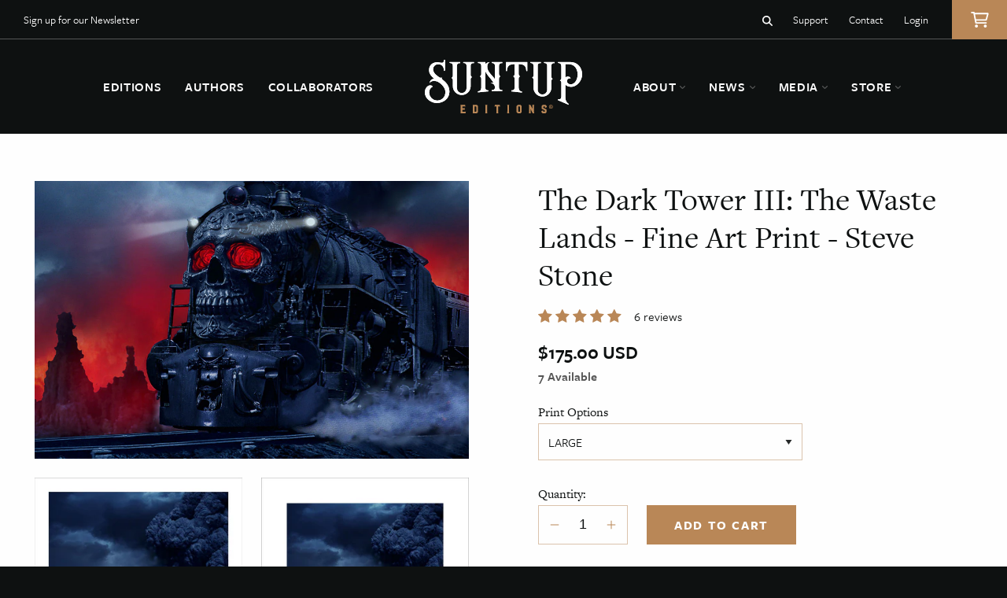

--- FILE ---
content_type: text/html; charset=utf-8
request_url: https://shop.suntup.press/products/the-dark-tower-iii-the-waste-lands-steve-stone-fine-art-print?variant=32520661434448
body_size: 35155
content:
<!doctype html>
<html class="no-js" lang="en">
  <head>
    <meta charset="utf-8">
    <meta http-equiv="X-UA-Compatible" content="IE=edge">
    <meta name="viewport" content="width=device-width,initial-scale=1">
    <meta name="theme-color" content="">
    <link rel="canonical" href="https://shop.suntup.press/products/the-dark-tower-iii-the-waste-lands-steve-stone-fine-art-print">
    <link rel="preconnect" href="https://cdn.shopify.com" crossorigin>
    <link rel="stylesheet" id="adobe-fonts-css" href="https://use.typekit.net/ksq6jxi.css?ver=6.0.1" type="text/css" media="all" /><link rel="icon" type="image/png" href="//shop.suntup.press/cdn/shop/files/favicon.png?crop=center&height=32&v=1675017601&width=32"><link rel="preconnect" href="https://fonts.shopifycdn.com" crossorigin><title>
      The Dark Tower III: The Waste Lands Art Print - Steve Stone - Stephen King Book Cover Art
 &ndash; Suntup Editions</title>

    
      <meta name="description" content="The Dark Tower III: The Waste Lands fine art print, features the cover art by Steve Stone for The Dark Tower III: The Waste Lands cover.">
    

    

<meta property="og:site_name" content="Suntup Editions">
<meta property="og:url" content="https://shop.suntup.press/products/the-dark-tower-iii-the-waste-lands-steve-stone-fine-art-print">
<meta property="og:title" content="The Dark Tower III: The Waste Lands Art Print - Steve Stone - Stephen King Book Cover Art">
<meta property="og:type" content="product">
<meta property="og:description" content="The Dark Tower III: The Waste Lands fine art print, features the cover art by Steve Stone for The Dark Tower III: The Waste Lands cover."><meta property="og:image" content="http://shop.suntup.press/cdn/shop/products/ShopifyMainStoneDT3.jpg?v=1591651695">
  <meta property="og:image:secure_url" content="https://shop.suntup.press/cdn/shop/products/ShopifyMainStoneDT3.jpg?v=1591651695">
  <meta property="og:image:width" content="1024">
  <meta property="og:image:height" content="655"><meta property="og:price:amount" content="100.00">
  <meta property="og:price:currency" content="USD"><meta name="twitter:site" content="@suntupeditions"><meta name="twitter:card" content="summary_large_image">
<meta name="twitter:title" content="The Dark Tower III: The Waste Lands Art Print - Steve Stone - Stephen King Book Cover Art">
<meta name="twitter:description" content="The Dark Tower III: The Waste Lands fine art print, features the cover art by Steve Stone for The Dark Tower III: The Waste Lands cover.">


    <script src="//shop.suntup.press/cdn/shop/t/19/assets/global.js?v=63823593681923508431684147302" defer="defer"></script>
    <script src="//shop.suntup.press/cdn/shop/t/19/assets/jquery.js?v=105002619858454180081675010568"></script>
    <script src="//shop.suntup.press/cdn/shop/t/19/assets/theme-min.js?v=94051955017740156191675010569" defer="defer"></script>
    <script src="//shop.suntup.press/cdn/shop/t/19/assets/predictive-search.js?v=177054632723297737041675010568" defer="defer"></script>
    <script>window.performance && window.performance.mark && window.performance.mark('shopify.content_for_header.start');</script><meta id="shopify-digital-wallet" name="shopify-digital-wallet" content="/18010657/digital_wallets/dialog">
<meta name="shopify-checkout-api-token" content="e6251e60a8dbb4200be3325c98a4e9a5">
<meta id="in-context-paypal-metadata" data-shop-id="18010657" data-venmo-supported="false" data-environment="production" data-locale="en_US" data-paypal-v4="true" data-currency="USD">
<link rel="alternate" type="application/json+oembed" href="https://shop.suntup.press/products/the-dark-tower-iii-the-waste-lands-steve-stone-fine-art-print.oembed">
<script async="async" src="/checkouts/internal/preloads.js?locale=en-US"></script>
<link rel="preconnect" href="https://shop.app" crossorigin="anonymous">
<script async="async" src="https://shop.app/checkouts/internal/preloads.js?locale=en-US&shop_id=18010657" crossorigin="anonymous"></script>
<script id="apple-pay-shop-capabilities" type="application/json">{"shopId":18010657,"countryCode":"US","currencyCode":"USD","merchantCapabilities":["supports3DS"],"merchantId":"gid:\/\/shopify\/Shop\/18010657","merchantName":"Suntup Editions","requiredBillingContactFields":["postalAddress","email","phone"],"requiredShippingContactFields":["postalAddress","email","phone"],"shippingType":"shipping","supportedNetworks":["visa","masterCard","amex","discover","elo","jcb"],"total":{"type":"pending","label":"Suntup Editions","amount":"1.00"},"shopifyPaymentsEnabled":true,"supportsSubscriptions":true}</script>
<script id="shopify-features" type="application/json">{"accessToken":"e6251e60a8dbb4200be3325c98a4e9a5","betas":["rich-media-storefront-analytics"],"domain":"shop.suntup.press","predictiveSearch":true,"shopId":18010657,"locale":"en"}</script>
<script>var Shopify = Shopify || {};
Shopify.shop = "suntup-press.myshopify.com";
Shopify.locale = "en";
Shopify.currency = {"active":"USD","rate":"1.0"};
Shopify.country = "US";
Shopify.theme = {"name":"Suntup Editions (2023)","id":121926287440,"schema_name":"Suntup Editions","schema_version":"1.0.0","theme_store_id":null,"role":"main"};
Shopify.theme.handle = "null";
Shopify.theme.style = {"id":null,"handle":null};
Shopify.cdnHost = "shop.suntup.press/cdn";
Shopify.routes = Shopify.routes || {};
Shopify.routes.root = "/";</script>
<script type="module">!function(o){(o.Shopify=o.Shopify||{}).modules=!0}(window);</script>
<script>!function(o){function n(){var o=[];function n(){o.push(Array.prototype.slice.apply(arguments))}return n.q=o,n}var t=o.Shopify=o.Shopify||{};t.loadFeatures=n(),t.autoloadFeatures=n()}(window);</script>
<script>
  window.ShopifyPay = window.ShopifyPay || {};
  window.ShopifyPay.apiHost = "shop.app\/pay";
  window.ShopifyPay.redirectState = null;
</script>
<script id="shop-js-analytics" type="application/json">{"pageType":"product"}</script>
<script defer="defer" async type="module" src="//shop.suntup.press/cdn/shopifycloud/shop-js/modules/v2/client.init-shop-cart-sync_C5BV16lS.en.esm.js"></script>
<script defer="defer" async type="module" src="//shop.suntup.press/cdn/shopifycloud/shop-js/modules/v2/chunk.common_CygWptCX.esm.js"></script>
<script type="module">
  await import("//shop.suntup.press/cdn/shopifycloud/shop-js/modules/v2/client.init-shop-cart-sync_C5BV16lS.en.esm.js");
await import("//shop.suntup.press/cdn/shopifycloud/shop-js/modules/v2/chunk.common_CygWptCX.esm.js");

  window.Shopify.SignInWithShop?.initShopCartSync?.({"fedCMEnabled":true,"windoidEnabled":true});

</script>
<script defer="defer" async type="module" src="//shop.suntup.press/cdn/shopifycloud/shop-js/modules/v2/client.payment-terms_CZxnsJam.en.esm.js"></script>
<script defer="defer" async type="module" src="//shop.suntup.press/cdn/shopifycloud/shop-js/modules/v2/chunk.common_CygWptCX.esm.js"></script>
<script defer="defer" async type="module" src="//shop.suntup.press/cdn/shopifycloud/shop-js/modules/v2/chunk.modal_D71HUcav.esm.js"></script>
<script type="module">
  await import("//shop.suntup.press/cdn/shopifycloud/shop-js/modules/v2/client.payment-terms_CZxnsJam.en.esm.js");
await import("//shop.suntup.press/cdn/shopifycloud/shop-js/modules/v2/chunk.common_CygWptCX.esm.js");
await import("//shop.suntup.press/cdn/shopifycloud/shop-js/modules/v2/chunk.modal_D71HUcav.esm.js");

  
</script>
<script>
  window.Shopify = window.Shopify || {};
  if (!window.Shopify.featureAssets) window.Shopify.featureAssets = {};
  window.Shopify.featureAssets['shop-js'] = {"shop-cart-sync":["modules/v2/client.shop-cart-sync_ZFArdW7E.en.esm.js","modules/v2/chunk.common_CygWptCX.esm.js"],"init-fed-cm":["modules/v2/client.init-fed-cm_CmiC4vf6.en.esm.js","modules/v2/chunk.common_CygWptCX.esm.js"],"shop-button":["modules/v2/client.shop-button_tlx5R9nI.en.esm.js","modules/v2/chunk.common_CygWptCX.esm.js"],"shop-cash-offers":["modules/v2/client.shop-cash-offers_DOA2yAJr.en.esm.js","modules/v2/chunk.common_CygWptCX.esm.js","modules/v2/chunk.modal_D71HUcav.esm.js"],"init-windoid":["modules/v2/client.init-windoid_sURxWdc1.en.esm.js","modules/v2/chunk.common_CygWptCX.esm.js"],"shop-toast-manager":["modules/v2/client.shop-toast-manager_ClPi3nE9.en.esm.js","modules/v2/chunk.common_CygWptCX.esm.js"],"init-shop-email-lookup-coordinator":["modules/v2/client.init-shop-email-lookup-coordinator_B8hsDcYM.en.esm.js","modules/v2/chunk.common_CygWptCX.esm.js"],"init-shop-cart-sync":["modules/v2/client.init-shop-cart-sync_C5BV16lS.en.esm.js","modules/v2/chunk.common_CygWptCX.esm.js"],"avatar":["modules/v2/client.avatar_BTnouDA3.en.esm.js"],"pay-button":["modules/v2/client.pay-button_FdsNuTd3.en.esm.js","modules/v2/chunk.common_CygWptCX.esm.js"],"init-customer-accounts":["modules/v2/client.init-customer-accounts_DxDtT_ad.en.esm.js","modules/v2/client.shop-login-button_C5VAVYt1.en.esm.js","modules/v2/chunk.common_CygWptCX.esm.js","modules/v2/chunk.modal_D71HUcav.esm.js"],"init-shop-for-new-customer-accounts":["modules/v2/client.init-shop-for-new-customer-accounts_ChsxoAhi.en.esm.js","modules/v2/client.shop-login-button_C5VAVYt1.en.esm.js","modules/v2/chunk.common_CygWptCX.esm.js","modules/v2/chunk.modal_D71HUcav.esm.js"],"shop-login-button":["modules/v2/client.shop-login-button_C5VAVYt1.en.esm.js","modules/v2/chunk.common_CygWptCX.esm.js","modules/v2/chunk.modal_D71HUcav.esm.js"],"init-customer-accounts-sign-up":["modules/v2/client.init-customer-accounts-sign-up_CPSyQ0Tj.en.esm.js","modules/v2/client.shop-login-button_C5VAVYt1.en.esm.js","modules/v2/chunk.common_CygWptCX.esm.js","modules/v2/chunk.modal_D71HUcav.esm.js"],"shop-follow-button":["modules/v2/client.shop-follow-button_Cva4Ekp9.en.esm.js","modules/v2/chunk.common_CygWptCX.esm.js","modules/v2/chunk.modal_D71HUcav.esm.js"],"checkout-modal":["modules/v2/client.checkout-modal_BPM8l0SH.en.esm.js","modules/v2/chunk.common_CygWptCX.esm.js","modules/v2/chunk.modal_D71HUcav.esm.js"],"lead-capture":["modules/v2/client.lead-capture_Bi8yE_yS.en.esm.js","modules/v2/chunk.common_CygWptCX.esm.js","modules/v2/chunk.modal_D71HUcav.esm.js"],"shop-login":["modules/v2/client.shop-login_D6lNrXab.en.esm.js","modules/v2/chunk.common_CygWptCX.esm.js","modules/v2/chunk.modal_D71HUcav.esm.js"],"payment-terms":["modules/v2/client.payment-terms_CZxnsJam.en.esm.js","modules/v2/chunk.common_CygWptCX.esm.js","modules/v2/chunk.modal_D71HUcav.esm.js"]};
</script>
<script>(function() {
  var isLoaded = false;
  function asyncLoad() {
    if (isLoaded) return;
    isLoaded = true;
    var urls = ["\/\/static.zotabox.com\/7\/1\/7112f7b590950cbfabf5676c16cb4510\/widgets.js?shop=suntup-press.myshopify.com","https:\/\/cdn.shopify.com\/s\/files\/1\/1801\/0657\/t\/16\/assets\/affirmShopify.js?v=1652142623\u0026shop=suntup-press.myshopify.com","https:\/\/chimpstatic.com\/mcjs-connected\/js\/users\/56fbcb55251bec29716a65637\/f28d94157a5089a45c4d58db4.js?shop=suntup-press.myshopify.com"];
    for (var i = 0; i < urls.length; i++) {
      var s = document.createElement('script');
      s.type = 'text/javascript';
      s.async = true;
      s.src = urls[i];
      var x = document.getElementsByTagName('script')[0];
      x.parentNode.insertBefore(s, x);
    }
  };
  if(window.attachEvent) {
    window.attachEvent('onload', asyncLoad);
  } else {
    window.addEventListener('load', asyncLoad, false);
  }
})();</script>
<script id="__st">var __st={"a":18010657,"offset":-28800,"reqid":"5ecc3f25-14db-47cc-9b52-419daa540200-1768673380","pageurl":"shop.suntup.press\/products\/the-dark-tower-iii-the-waste-lands-steve-stone-fine-art-print?variant=32520661434448","u":"dea0d84a0dd2","p":"product","rtyp":"product","rid":4651758157904};</script>
<script>window.ShopifyPaypalV4VisibilityTracking = true;</script>
<script id="captcha-bootstrap">!function(){'use strict';const t='contact',e='account',n='new_comment',o=[[t,t],['blogs',n],['comments',n],[t,'customer']],c=[[e,'customer_login'],[e,'guest_login'],[e,'recover_customer_password'],[e,'create_customer']],r=t=>t.map((([t,e])=>`form[action*='/${t}']:not([data-nocaptcha='true']) input[name='form_type'][value='${e}']`)).join(','),a=t=>()=>t?[...document.querySelectorAll(t)].map((t=>t.form)):[];function s(){const t=[...o],e=r(t);return a(e)}const i='password',u='form_key',d=['recaptcha-v3-token','g-recaptcha-response','h-captcha-response',i],f=()=>{try{return window.sessionStorage}catch{return}},m='__shopify_v',_=t=>t.elements[u];function p(t,e,n=!1){try{const o=window.sessionStorage,c=JSON.parse(o.getItem(e)),{data:r}=function(t){const{data:e,action:n}=t;return t[m]||n?{data:e,action:n}:{data:t,action:n}}(c);for(const[e,n]of Object.entries(r))t.elements[e]&&(t.elements[e].value=n);n&&o.removeItem(e)}catch(o){console.error('form repopulation failed',{error:o})}}const l='form_type',E='cptcha';function T(t){t.dataset[E]=!0}const w=window,h=w.document,L='Shopify',v='ce_forms',y='captcha';let A=!1;((t,e)=>{const n=(g='f06e6c50-85a8-45c8-87d0-21a2b65856fe',I='https://cdn.shopify.com/shopifycloud/storefront-forms-hcaptcha/ce_storefront_forms_captcha_hcaptcha.v1.5.2.iife.js',D={infoText:'Protected by hCaptcha',privacyText:'Privacy',termsText:'Terms'},(t,e,n)=>{const o=w[L][v],c=o.bindForm;if(c)return c(t,g,e,D).then(n);var r;o.q.push([[t,g,e,D],n]),r=I,A||(h.body.append(Object.assign(h.createElement('script'),{id:'captcha-provider',async:!0,src:r})),A=!0)});var g,I,D;w[L]=w[L]||{},w[L][v]=w[L][v]||{},w[L][v].q=[],w[L][y]=w[L][y]||{},w[L][y].protect=function(t,e){n(t,void 0,e),T(t)},Object.freeze(w[L][y]),function(t,e,n,w,h,L){const[v,y,A,g]=function(t,e,n){const i=e?o:[],u=t?c:[],d=[...i,...u],f=r(d),m=r(i),_=r(d.filter((([t,e])=>n.includes(e))));return[a(f),a(m),a(_),s()]}(w,h,L),I=t=>{const e=t.target;return e instanceof HTMLFormElement?e:e&&e.form},D=t=>v().includes(t);t.addEventListener('submit',(t=>{const e=I(t);if(!e)return;const n=D(e)&&!e.dataset.hcaptchaBound&&!e.dataset.recaptchaBound,o=_(e),c=g().includes(e)&&(!o||!o.value);(n||c)&&t.preventDefault(),c&&!n&&(function(t){try{if(!f())return;!function(t){const e=f();if(!e)return;const n=_(t);if(!n)return;const o=n.value;o&&e.removeItem(o)}(t);const e=Array.from(Array(32),(()=>Math.random().toString(36)[2])).join('');!function(t,e){_(t)||t.append(Object.assign(document.createElement('input'),{type:'hidden',name:u})),t.elements[u].value=e}(t,e),function(t,e){const n=f();if(!n)return;const o=[...t.querySelectorAll(`input[type='${i}']`)].map((({name:t})=>t)),c=[...d,...o],r={};for(const[a,s]of new FormData(t).entries())c.includes(a)||(r[a]=s);n.setItem(e,JSON.stringify({[m]:1,action:t.action,data:r}))}(t,e)}catch(e){console.error('failed to persist form',e)}}(e),e.submit())}));const S=(t,e)=>{t&&!t.dataset[E]&&(n(t,e.some((e=>e===t))),T(t))};for(const o of['focusin','change'])t.addEventListener(o,(t=>{const e=I(t);D(e)&&S(e,y())}));const B=e.get('form_key'),M=e.get(l),P=B&&M;t.addEventListener('DOMContentLoaded',(()=>{const t=y();if(P)for(const e of t)e.elements[l].value===M&&p(e,B);[...new Set([...A(),...v().filter((t=>'true'===t.dataset.shopifyCaptcha))])].forEach((e=>S(e,t)))}))}(h,new URLSearchParams(w.location.search),n,t,e,['guest_login'])})(!0,!0)}();</script>
<script integrity="sha256-4kQ18oKyAcykRKYeNunJcIwy7WH5gtpwJnB7kiuLZ1E=" data-source-attribution="shopify.loadfeatures" defer="defer" src="//shop.suntup.press/cdn/shopifycloud/storefront/assets/storefront/load_feature-a0a9edcb.js" crossorigin="anonymous"></script>
<script crossorigin="anonymous" defer="defer" src="//shop.suntup.press/cdn/shopifycloud/storefront/assets/shopify_pay/storefront-65b4c6d7.js?v=20250812"></script>
<script data-source-attribution="shopify.dynamic_checkout.dynamic.init">var Shopify=Shopify||{};Shopify.PaymentButton=Shopify.PaymentButton||{isStorefrontPortableWallets:!0,init:function(){window.Shopify.PaymentButton.init=function(){};var t=document.createElement("script");t.src="https://shop.suntup.press/cdn/shopifycloud/portable-wallets/latest/portable-wallets.en.js",t.type="module",document.head.appendChild(t)}};
</script>
<script data-source-attribution="shopify.dynamic_checkout.buyer_consent">
  function portableWalletsHideBuyerConsent(e){var t=document.getElementById("shopify-buyer-consent"),n=document.getElementById("shopify-subscription-policy-button");t&&n&&(t.classList.add("hidden"),t.setAttribute("aria-hidden","true"),n.removeEventListener("click",e))}function portableWalletsShowBuyerConsent(e){var t=document.getElementById("shopify-buyer-consent"),n=document.getElementById("shopify-subscription-policy-button");t&&n&&(t.classList.remove("hidden"),t.removeAttribute("aria-hidden"),n.addEventListener("click",e))}window.Shopify?.PaymentButton&&(window.Shopify.PaymentButton.hideBuyerConsent=portableWalletsHideBuyerConsent,window.Shopify.PaymentButton.showBuyerConsent=portableWalletsShowBuyerConsent);
</script>
<script data-source-attribution="shopify.dynamic_checkout.cart.bootstrap">document.addEventListener("DOMContentLoaded",(function(){function t(){return document.querySelector("shopify-accelerated-checkout-cart, shopify-accelerated-checkout")}if(t())Shopify.PaymentButton.init();else{new MutationObserver((function(e,n){t()&&(Shopify.PaymentButton.init(),n.disconnect())})).observe(document.body,{childList:!0,subtree:!0})}}));
</script>
<link id="shopify-accelerated-checkout-styles" rel="stylesheet" media="screen" href="https://shop.suntup.press/cdn/shopifycloud/portable-wallets/latest/accelerated-checkout-backwards-compat.css" crossorigin="anonymous">
<style id="shopify-accelerated-checkout-cart">
        #shopify-buyer-consent {
  margin-top: 1em;
  display: inline-block;
  width: 100%;
}

#shopify-buyer-consent.hidden {
  display: none;
}

#shopify-subscription-policy-button {
  background: none;
  border: none;
  padding: 0;
  text-decoration: underline;
  font-size: inherit;
  cursor: pointer;
}

#shopify-subscription-policy-button::before {
  box-shadow: none;
}

      </style>

<script>window.performance && window.performance.mark && window.performance.mark('shopify.content_for_header.end');</script>

    
<script src="https://cdnjs.cloudflare.com/ajax/libs/js-cookie/3.0.1/js.cookie.min.js" integrity="sha512-wT7uPE7tOP6w4o28u1DN775jYjHQApdBnib5Pho4RB0Pgd9y7eSkAV1BTqQydupYDB9GBhTcQQzyNMPMV3cAew==" crossorigin="anonymous" referrerpolicy="no-referrer"></script>
<script>
  (function($) {
    if (!Cookies.get('user_country')) {
      var user_country = '';
      $.ajax({
        url: 'https://api.ipregistry.co/?key=84fhvk78bdmadpj6',
        dataType: 'json',
        success: function(json){
          var user_country = json.location.country.code;
          Cookies.set('user_country', json.location.country.code, { expires: 3650 })
        }
      });
    }
  })(jQuery);


  (function($) {
    if (Cookies.get('user_country') !== 'US') {
      $('head').append('<style>.affirm-as-low-as {display: none;}</style>');
    }
  })(jQuery);

</script>

    <link href="//shop.suntup.press/cdn/shop/t/19/assets/base.css?v=85469058091702998011675049409" rel="stylesheet" type="text/css" media="all" />
    <link href="//shop.suntup.press/cdn/shop/t/19/assets/component-predictive-search.css?v=11751257381552219041675908811" rel="stylesheet" type="text/css" media="all" />

    <script>document.documentElement.className = document.documentElement.className.replace('no-js', 'js');
    if (Shopify.designMode) {
      document.documentElement.classList.add('shopify-design-mode');
    }
    </script>





    




    

    

    
    <script> 
      var variantStock = {};
    </script>

  <!-- BEGIN app block: shopify://apps/judge-me-reviews/blocks/judgeme_core/61ccd3b1-a9f2-4160-9fe9-4fec8413e5d8 --><!-- Start of Judge.me Core -->






<link rel="dns-prefetch" href="https://cdnwidget.judge.me">
<link rel="dns-prefetch" href="https://cdn.judge.me">
<link rel="dns-prefetch" href="https://cdn1.judge.me">
<link rel="dns-prefetch" href="https://api.judge.me">

<script data-cfasync='false' class='jdgm-settings-script'>window.jdgmSettings={"pagination":5,"disable_web_reviews":false,"badge_no_review_text":"No reviews","badge_n_reviews_text":"{{ n }} review/reviews","hide_badge_preview_if_no_reviews":true,"badge_hide_text":false,"enforce_center_preview_badge":false,"widget_title":"Customer Reviews","widget_open_form_text":"Write a review","widget_close_form_text":"Cancel review","widget_refresh_page_text":"Refresh page","widget_summary_text":"Based on {{ number_of_reviews }} review/reviews","widget_no_review_text":"Be the first to write a review","widget_name_field_text":"Display name","widget_verified_name_field_text":"Verified Name (public)","widget_name_placeholder_text":"Display name","widget_required_field_error_text":"This field is required.","widget_email_field_text":"Email address","widget_verified_email_field_text":"Verified Email (private, can not be edited)","widget_email_placeholder_text":"Your email address","widget_email_field_error_text":"Please enter a valid email address.","widget_rating_field_text":"Rating","widget_review_title_field_text":"Review Title","widget_review_title_placeholder_text":"Give your review a title","widget_review_body_field_text":"Review content","widget_review_body_placeholder_text":"Start writing here...","widget_pictures_field_text":"Picture/Video (optional)","widget_submit_review_text":"Submit Review","widget_submit_verified_review_text":"Submit Verified Review","widget_submit_success_msg_with_auto_publish":"Thank you! Please refresh the page in a few moments to see your review. You can remove or edit your review by logging into \u003ca href='https://judge.me/login' target='_blank' rel='nofollow noopener'\u003eJudge.me\u003c/a\u003e","widget_submit_success_msg_no_auto_publish":"Thank you! Your review will be published as soon as it is approved by the shop admin. You can remove or edit your review by logging into \u003ca href='https://judge.me/login' target='_blank' rel='nofollow noopener'\u003eJudge.me\u003c/a\u003e","widget_show_default_reviews_out_of_total_text":"Showing {{ n_reviews_shown }} out of {{ n_reviews }} reviews.","widget_show_all_link_text":"Show all","widget_show_less_link_text":"Show less","widget_author_said_text":"{{ reviewer_name }} said:","widget_days_text":"{{ n }} days ago","widget_weeks_text":"{{ n }} week/weeks ago","widget_months_text":"{{ n }} month/months ago","widget_years_text":"{{ n }} year/years ago","widget_yesterday_text":"Yesterday","widget_today_text":"Today","widget_replied_text":"\u003e\u003e {{ shop_name }} replied:","widget_read_more_text":"Read more","widget_reviewer_name_as_initial":"","widget_rating_filter_color":"#fbcd0a","widget_rating_filter_see_all_text":"See all reviews","widget_sorting_most_recent_text":"Most Recent","widget_sorting_highest_rating_text":"Highest Rating","widget_sorting_lowest_rating_text":"Lowest Rating","widget_sorting_with_pictures_text":"Only Pictures","widget_sorting_most_helpful_text":"Most Helpful","widget_open_question_form_text":"Ask a question","widget_reviews_subtab_text":"Reviews","widget_questions_subtab_text":"Questions","widget_question_label_text":"Question","widget_answer_label_text":"Answer","widget_question_placeholder_text":"Write your question here","widget_submit_question_text":"Submit Question","widget_question_submit_success_text":"Thank you for your question! We will notify you once it gets answered.","verified_badge_text":"Verified","verified_badge_bg_color":"","verified_badge_text_color":"","verified_badge_placement":"left-of-reviewer-name","widget_review_max_height":"","widget_hide_border":false,"widget_social_share":false,"widget_thumb":false,"widget_review_location_show":false,"widget_location_format":"","all_reviews_include_out_of_store_products":true,"all_reviews_out_of_store_text":"(out of store)","all_reviews_pagination":100,"all_reviews_product_name_prefix_text":"about","enable_review_pictures":false,"enable_question_anwser":false,"widget_theme":"default","review_date_format":"mm/dd/yyyy","default_sort_method":"most-recent","widget_product_reviews_subtab_text":"Product Reviews","widget_shop_reviews_subtab_text":"Shop Reviews","widget_other_products_reviews_text":"Reviews for other products","widget_store_reviews_subtab_text":"Store reviews","widget_no_store_reviews_text":"This store hasn't received any reviews yet","widget_web_restriction_product_reviews_text":"This product hasn't received any reviews yet","widget_no_items_text":"No items found","widget_show_more_text":"Show more","widget_write_a_store_review_text":"Write a Store Review","widget_other_languages_heading":"Reviews in Other Languages","widget_translate_review_text":"Translate review to {{ language }}","widget_translating_review_text":"Translating...","widget_show_original_translation_text":"Show original ({{ language }})","widget_translate_review_failed_text":"Review couldn't be translated.","widget_translate_review_retry_text":"Retry","widget_translate_review_try_again_later_text":"Try again later","show_product_url_for_grouped_product":false,"widget_sorting_pictures_first_text":"Pictures First","show_pictures_on_all_rev_page_mobile":false,"show_pictures_on_all_rev_page_desktop":false,"floating_tab_hide_mobile_install_preference":false,"floating_tab_button_name":"★ Reviews","floating_tab_title":"Let customers speak for us","floating_tab_button_color":"","floating_tab_button_background_color":"","floating_tab_url":"","floating_tab_url_enabled":false,"floating_tab_tab_style":"text","all_reviews_text_badge_text":"Customers rate us {{ shop.metafields.judgeme.all_reviews_rating | round: 1 }}/5 based on {{ shop.metafields.judgeme.all_reviews_count }} reviews.","all_reviews_text_badge_text_branded_style":"{{ shop.metafields.judgeme.all_reviews_rating | round: 1 }} out of 5 stars based on {{ shop.metafields.judgeme.all_reviews_count }} reviews","is_all_reviews_text_badge_a_link":false,"show_stars_for_all_reviews_text_badge":false,"all_reviews_text_badge_url":"","all_reviews_text_style":"text","all_reviews_text_color_style":"judgeme_brand_color","all_reviews_text_color":"#108474","all_reviews_text_show_jm_brand":true,"featured_carousel_show_header":true,"featured_carousel_title":"Let customers speak for us","testimonials_carousel_title":"Customers are saying","videos_carousel_title":"Real customer stories","cards_carousel_title":"Customers are saying","featured_carousel_count_text":"from {{ n }} reviews","featured_carousel_add_link_to_all_reviews_page":false,"featured_carousel_url":"","featured_carousel_show_images":true,"featured_carousel_autoslide_interval":5,"featured_carousel_arrows_on_the_sides":false,"featured_carousel_height":250,"featured_carousel_width":80,"featured_carousel_image_size":0,"featured_carousel_image_height":250,"featured_carousel_arrow_color":"#eeeeee","verified_count_badge_style":"vintage","verified_count_badge_orientation":"horizontal","verified_count_badge_color_style":"judgeme_brand_color","verified_count_badge_color":"#108474","is_verified_count_badge_a_link":false,"verified_count_badge_url":"","verified_count_badge_show_jm_brand":true,"widget_rating_preset_default":5,"widget_first_sub_tab":"product-reviews","widget_show_histogram":true,"widget_histogram_use_custom_color":false,"widget_pagination_use_custom_color":false,"widget_star_use_custom_color":false,"widget_verified_badge_use_custom_color":false,"widget_write_review_use_custom_color":false,"picture_reminder_submit_button":"Upload Pictures","enable_review_videos":false,"mute_video_by_default":false,"widget_sorting_videos_first_text":"Videos First","widget_review_pending_text":"Pending","featured_carousel_items_for_large_screen":3,"social_share_options_order":"Facebook,Twitter","remove_microdata_snippet":true,"disable_json_ld":false,"enable_json_ld_products":false,"preview_badge_show_question_text":false,"preview_badge_no_question_text":"No questions","preview_badge_n_question_text":"{{ number_of_questions }} question/questions","qa_badge_show_icon":false,"qa_badge_position":"same-row","remove_judgeme_branding":false,"widget_add_search_bar":false,"widget_search_bar_placeholder":"Search","widget_sorting_verified_only_text":"Verified only","featured_carousel_theme":"default","featured_carousel_show_rating":true,"featured_carousel_show_title":true,"featured_carousel_show_body":true,"featured_carousel_show_date":false,"featured_carousel_show_reviewer":true,"featured_carousel_show_product":false,"featured_carousel_header_background_color":"#108474","featured_carousel_header_text_color":"#ffffff","featured_carousel_name_product_separator":"reviewed","featured_carousel_full_star_background":"#108474","featured_carousel_empty_star_background":"#dadada","featured_carousel_vertical_theme_background":"#f9fafb","featured_carousel_verified_badge_enable":false,"featured_carousel_verified_badge_color":"#108474","featured_carousel_border_style":"round","featured_carousel_review_line_length_limit":3,"featured_carousel_more_reviews_button_text":"Read more reviews","featured_carousel_view_product_button_text":"View product","all_reviews_page_load_reviews_on":"scroll","all_reviews_page_load_more_text":"Load More Reviews","disable_fb_tab_reviews":false,"enable_ajax_cdn_cache":false,"widget_public_name_text":"displayed publicly like","default_reviewer_name":"John Smith","default_reviewer_name_has_non_latin":true,"widget_reviewer_anonymous":"Anonymous","medals_widget_title":"Judge.me Review Medals","medals_widget_background_color":"#f9fafb","medals_widget_position":"footer_all_pages","medals_widget_border_color":"#f9fafb","medals_widget_verified_text_position":"left","medals_widget_use_monochromatic_version":false,"medals_widget_elements_color":"#108474","show_reviewer_avatar":true,"widget_invalid_yt_video_url_error_text":"Not a YouTube video URL","widget_max_length_field_error_text":"Please enter no more than {0} characters.","widget_show_country_flag":false,"widget_show_collected_via_shop_app":true,"widget_verified_by_shop_badge_style":"light","widget_verified_by_shop_text":"Verified by Shop","widget_show_photo_gallery":false,"widget_load_with_code_splitting":true,"widget_ugc_install_preference":false,"widget_ugc_title":"Made by us, Shared by you","widget_ugc_subtitle":"Tag us to see your picture featured in our page","widget_ugc_arrows_color":"#ffffff","widget_ugc_primary_button_text":"Buy Now","widget_ugc_primary_button_background_color":"#108474","widget_ugc_primary_button_text_color":"#ffffff","widget_ugc_primary_button_border_width":"0","widget_ugc_primary_button_border_style":"none","widget_ugc_primary_button_border_color":"#108474","widget_ugc_primary_button_border_radius":"25","widget_ugc_secondary_button_text":"Load More","widget_ugc_secondary_button_background_color":"#ffffff","widget_ugc_secondary_button_text_color":"#108474","widget_ugc_secondary_button_border_width":"2","widget_ugc_secondary_button_border_style":"solid","widget_ugc_secondary_button_border_color":"#108474","widget_ugc_secondary_button_border_radius":"25","widget_ugc_reviews_button_text":"View Reviews","widget_ugc_reviews_button_background_color":"#ffffff","widget_ugc_reviews_button_text_color":"#108474","widget_ugc_reviews_button_border_width":"2","widget_ugc_reviews_button_border_style":"solid","widget_ugc_reviews_button_border_color":"#108474","widget_ugc_reviews_button_border_radius":"25","widget_ugc_reviews_button_link_to":"judgeme-reviews-page","widget_ugc_show_post_date":true,"widget_ugc_max_width":"800","widget_rating_metafield_value_type":true,"widget_primary_color":"#108474","widget_enable_secondary_color":false,"widget_secondary_color":"#edf5f5","widget_summary_average_rating_text":"{{ average_rating }} out of 5","widget_media_grid_title":"Customer photos \u0026 videos","widget_media_grid_see_more_text":"See more","widget_round_style":false,"widget_show_product_medals":true,"widget_verified_by_judgeme_text":"Verified by Judge.me","widget_show_store_medals":true,"widget_verified_by_judgeme_text_in_store_medals":"Verified by Judge.me","widget_media_field_exceed_quantity_message":"Sorry, we can only accept {{ max_media }} for one review.","widget_media_field_exceed_limit_message":"{{ file_name }} is too large, please select a {{ media_type }} less than {{ size_limit }}MB.","widget_review_submitted_text":"Review Submitted!","widget_question_submitted_text":"Question Submitted!","widget_close_form_text_question":"Cancel","widget_write_your_answer_here_text":"Write your answer here","widget_enabled_branded_link":true,"widget_show_collected_by_judgeme":false,"widget_reviewer_name_color":"","widget_write_review_text_color":"","widget_write_review_bg_color":"","widget_collected_by_judgeme_text":"collected by Judge.me","widget_pagination_type":"standard","widget_load_more_text":"Load More","widget_load_more_color":"#108474","widget_full_review_text":"Full Review","widget_read_more_reviews_text":"Read More Reviews","widget_read_questions_text":"Read Questions","widget_questions_and_answers_text":"Questions \u0026 Answers","widget_verified_by_text":"Verified by","widget_verified_text":"Verified","widget_number_of_reviews_text":"{{ number_of_reviews }} reviews","widget_back_button_text":"Back","widget_next_button_text":"Next","widget_custom_forms_filter_button":"Filters","custom_forms_style":"vertical","widget_show_review_information":false,"how_reviews_are_collected":"How reviews are collected?","widget_show_review_keywords":false,"widget_gdpr_statement":"How we use your data: We'll only contact you about the review you left, and only if necessary. By submitting your review, you agree to Judge.me's \u003ca href='https://judge.me/terms' target='_blank' rel='nofollow noopener'\u003eterms\u003c/a\u003e, \u003ca href='https://judge.me/privacy' target='_blank' rel='nofollow noopener'\u003eprivacy\u003c/a\u003e and \u003ca href='https://judge.me/content-policy' target='_blank' rel='nofollow noopener'\u003econtent\u003c/a\u003e policies.","widget_multilingual_sorting_enabled":false,"widget_translate_review_content_enabled":false,"widget_translate_review_content_method":"manual","popup_widget_review_selection":"automatically_with_pictures","popup_widget_round_border_style":true,"popup_widget_show_title":true,"popup_widget_show_body":true,"popup_widget_show_reviewer":false,"popup_widget_show_product":true,"popup_widget_show_pictures":true,"popup_widget_use_review_picture":true,"popup_widget_show_on_home_page":true,"popup_widget_show_on_product_page":true,"popup_widget_show_on_collection_page":true,"popup_widget_show_on_cart_page":true,"popup_widget_position":"bottom_left","popup_widget_first_review_delay":5,"popup_widget_duration":5,"popup_widget_interval":5,"popup_widget_review_count":5,"popup_widget_hide_on_mobile":true,"review_snippet_widget_round_border_style":true,"review_snippet_widget_card_color":"#FFFFFF","review_snippet_widget_slider_arrows_background_color":"#FFFFFF","review_snippet_widget_slider_arrows_color":"#000000","review_snippet_widget_star_color":"#108474","show_product_variant":false,"all_reviews_product_variant_label_text":"Variant: ","widget_show_verified_branding":false,"widget_ai_summary_title":"Customers say","widget_ai_summary_disclaimer":"AI-powered review summary based on recent customer reviews","widget_show_ai_summary":false,"widget_show_ai_summary_bg":false,"widget_show_review_title_input":true,"redirect_reviewers_invited_via_email":"review_widget","request_store_review_after_product_review":false,"request_review_other_products_in_order":false,"review_form_color_scheme":"default","review_form_corner_style":"square","review_form_star_color":{},"review_form_text_color":"#333333","review_form_background_color":"#ffffff","review_form_field_background_color":"#fafafa","review_form_button_color":{},"review_form_button_text_color":"#ffffff","review_form_modal_overlay_color":"#000000","review_content_screen_title_text":"How would you rate this product?","review_content_introduction_text":"We would love it if you would share a bit about your experience.","store_review_form_title_text":"How would you rate this store?","store_review_form_introduction_text":"We would love it if you would share a bit about your experience.","show_review_guidance_text":true,"one_star_review_guidance_text":"Poor","five_star_review_guidance_text":"Great","customer_information_screen_title_text":"About you","customer_information_introduction_text":"Please tell us more about you.","custom_questions_screen_title_text":"Your experience in more detail","custom_questions_introduction_text":"Here are a few questions to help us understand more about your experience.","review_submitted_screen_title_text":"Thanks for your review!","review_submitted_screen_thank_you_text":"We are processing it and it will appear on the store soon.","review_submitted_screen_email_verification_text":"Please confirm your email by clicking the link we just sent you. This helps us keep reviews authentic.","review_submitted_request_store_review_text":"Would you like to share your experience of shopping with us?","review_submitted_review_other_products_text":"Would you like to review these products?","store_review_screen_title_text":"Would you like to share your experience of shopping with us?","store_review_introduction_text":"We value your feedback and use it to improve. Please share any thoughts or suggestions you have.","reviewer_media_screen_title_picture_text":"Share a picture","reviewer_media_introduction_picture_text":"Upload a photo to support your review.","reviewer_media_screen_title_video_text":"Share a video","reviewer_media_introduction_video_text":"Upload a video to support your review.","reviewer_media_screen_title_picture_or_video_text":"Share a picture or video","reviewer_media_introduction_picture_or_video_text":"Upload a photo or video to support your review.","reviewer_media_youtube_url_text":"Paste your Youtube URL here","advanced_settings_next_step_button_text":"Next","advanced_settings_close_review_button_text":"Close","modal_write_review_flow":false,"write_review_flow_required_text":"Required","write_review_flow_privacy_message_text":"We respect your privacy.","write_review_flow_anonymous_text":"Post review as anonymous","write_review_flow_visibility_text":"This won't be visible to other customers.","write_review_flow_multiple_selection_help_text":"Select as many as you like","write_review_flow_single_selection_help_text":"Select one option","write_review_flow_required_field_error_text":"This field is required","write_review_flow_invalid_email_error_text":"Please enter a valid email address","write_review_flow_max_length_error_text":"Max. {{ max_length }} characters.","write_review_flow_media_upload_text":"\u003cb\u003eClick to upload\u003c/b\u003e or drag and drop","write_review_flow_gdpr_statement":"We'll only contact you about your review if necessary. By submitting your review, you agree to our \u003ca href='https://judge.me/terms' target='_blank' rel='nofollow noopener'\u003eterms and conditions\u003c/a\u003e and \u003ca href='https://judge.me/privacy' target='_blank' rel='nofollow noopener'\u003eprivacy policy\u003c/a\u003e.","rating_only_reviews_enabled":false,"show_negative_reviews_help_screen":false,"new_review_flow_help_screen_rating_threshold":3,"negative_review_resolution_screen_title_text":"Tell us more","negative_review_resolution_text":"Your experience matters to us. If there were issues with your purchase, we're here to help. Feel free to reach out to us, we'd love the opportunity to make things right.","negative_review_resolution_button_text":"Contact us","negative_review_resolution_proceed_with_review_text":"Leave a review","negative_review_resolution_subject":"Issue with purchase from {{ shop_name }}.{{ order_name }}","preview_badge_collection_page_install_status":false,"widget_review_custom_css":"","preview_badge_custom_css":"","preview_badge_stars_count":"5-stars","featured_carousel_custom_css":"","floating_tab_custom_css":"","all_reviews_widget_custom_css":"","medals_widget_custom_css":"","verified_badge_custom_css":"","all_reviews_text_custom_css":"","transparency_badges_collected_via_store_invite":false,"transparency_badges_from_another_provider":false,"transparency_badges_collected_from_store_visitor":false,"transparency_badges_collected_by_verified_review_provider":false,"transparency_badges_earned_reward":false,"transparency_badges_collected_via_store_invite_text":"Review collected via store invitation","transparency_badges_from_another_provider_text":"Review collected from another provider","transparency_badges_collected_from_store_visitor_text":"Review collected from a store visitor","transparency_badges_written_in_google_text":"Review written in Google","transparency_badges_written_in_etsy_text":"Review written in Etsy","transparency_badges_written_in_shop_app_text":"Review written in Shop App","transparency_badges_earned_reward_text":"Review earned a reward for future purchase","product_review_widget_per_page":10,"widget_store_review_label_text":"Review about the store","checkout_comment_extension_title_on_product_page":"Customer Comments","checkout_comment_extension_num_latest_comment_show":5,"checkout_comment_extension_format":"name_and_timestamp","checkout_comment_customer_name":"last_initial","checkout_comment_comment_notification":true,"preview_badge_collection_page_install_preference":true,"preview_badge_home_page_install_preference":false,"preview_badge_product_page_install_preference":true,"review_widget_install_preference":"above-related","review_carousel_install_preference":false,"floating_reviews_tab_install_preference":"none","verified_reviews_count_badge_install_preference":false,"all_reviews_text_install_preference":false,"review_widget_best_location":false,"judgeme_medals_install_preference":false,"review_widget_revamp_enabled":false,"review_widget_qna_enabled":false,"review_widget_header_theme":"minimal","review_widget_widget_title_enabled":true,"review_widget_header_text_size":"medium","review_widget_header_text_weight":"regular","review_widget_average_rating_style":"compact","review_widget_bar_chart_enabled":true,"review_widget_bar_chart_type":"numbers","review_widget_bar_chart_style":"standard","review_widget_expanded_media_gallery_enabled":false,"review_widget_reviews_section_theme":"standard","review_widget_image_style":"thumbnails","review_widget_review_image_ratio":"square","review_widget_stars_size":"medium","review_widget_verified_badge":"standard_text","review_widget_review_title_text_size":"medium","review_widget_review_text_size":"medium","review_widget_review_text_length":"medium","review_widget_number_of_columns_desktop":3,"review_widget_carousel_transition_speed":5,"review_widget_custom_questions_answers_display":"always","review_widget_button_text_color":"#FFFFFF","review_widget_text_color":"#000000","review_widget_lighter_text_color":"#7B7B7B","review_widget_corner_styling":"soft","review_widget_review_word_singular":"review","review_widget_review_word_plural":"reviews","review_widget_voting_label":"Helpful?","review_widget_shop_reply_label":"Reply from {{ shop_name }}:","review_widget_filters_title":"Filters","qna_widget_question_word_singular":"Question","qna_widget_question_word_plural":"Questions","qna_widget_answer_reply_label":"Answer from {{ answerer_name }}:","qna_content_screen_title_text":"Ask a question about this product","qna_widget_question_required_field_error_text":"Please enter your question.","qna_widget_flow_gdpr_statement":"We'll only contact you about your question if necessary. By submitting your question, you agree to our \u003ca href='https://judge.me/terms' target='_blank' rel='nofollow noopener'\u003eterms and conditions\u003c/a\u003e and \u003ca href='https://judge.me/privacy' target='_blank' rel='nofollow noopener'\u003eprivacy policy\u003c/a\u003e.","qna_widget_question_submitted_text":"Thanks for your question!","qna_widget_close_form_text_question":"Close","qna_widget_question_submit_success_text":"We’ll notify you by email when your question is answered.","all_reviews_widget_v2025_enabled":false,"all_reviews_widget_v2025_header_theme":"default","all_reviews_widget_v2025_widget_title_enabled":true,"all_reviews_widget_v2025_header_text_size":"medium","all_reviews_widget_v2025_header_text_weight":"regular","all_reviews_widget_v2025_average_rating_style":"compact","all_reviews_widget_v2025_bar_chart_enabled":true,"all_reviews_widget_v2025_bar_chart_type":"numbers","all_reviews_widget_v2025_bar_chart_style":"standard","all_reviews_widget_v2025_expanded_media_gallery_enabled":false,"all_reviews_widget_v2025_show_store_medals":true,"all_reviews_widget_v2025_show_photo_gallery":true,"all_reviews_widget_v2025_show_review_keywords":false,"all_reviews_widget_v2025_show_ai_summary":false,"all_reviews_widget_v2025_show_ai_summary_bg":false,"all_reviews_widget_v2025_add_search_bar":false,"all_reviews_widget_v2025_default_sort_method":"most-recent","all_reviews_widget_v2025_reviews_per_page":10,"all_reviews_widget_v2025_reviews_section_theme":"default","all_reviews_widget_v2025_image_style":"thumbnails","all_reviews_widget_v2025_review_image_ratio":"square","all_reviews_widget_v2025_stars_size":"medium","all_reviews_widget_v2025_verified_badge":"bold_badge","all_reviews_widget_v2025_review_title_text_size":"medium","all_reviews_widget_v2025_review_text_size":"medium","all_reviews_widget_v2025_review_text_length":"medium","all_reviews_widget_v2025_number_of_columns_desktop":3,"all_reviews_widget_v2025_carousel_transition_speed":5,"all_reviews_widget_v2025_custom_questions_answers_display":"always","all_reviews_widget_v2025_show_product_variant":false,"all_reviews_widget_v2025_show_reviewer_avatar":true,"all_reviews_widget_v2025_reviewer_name_as_initial":"","all_reviews_widget_v2025_review_location_show":false,"all_reviews_widget_v2025_location_format":"","all_reviews_widget_v2025_show_country_flag":false,"all_reviews_widget_v2025_verified_by_shop_badge_style":"light","all_reviews_widget_v2025_social_share":false,"all_reviews_widget_v2025_social_share_options_order":"Facebook,Twitter,LinkedIn,Pinterest","all_reviews_widget_v2025_pagination_type":"standard","all_reviews_widget_v2025_button_text_color":"#FFFFFF","all_reviews_widget_v2025_text_color":"#000000","all_reviews_widget_v2025_lighter_text_color":"#7B7B7B","all_reviews_widget_v2025_corner_styling":"soft","all_reviews_widget_v2025_title":"Customer reviews","all_reviews_widget_v2025_ai_summary_title":"Customers say about this store","all_reviews_widget_v2025_no_review_text":"Be the first to write a review","platform":"shopify","branding_url":"https://app.judge.me/reviews","branding_text":"Powered by Judge.me","locale":"en","reply_name":"Suntup Editions","widget_version":"2.1","footer":true,"autopublish":false,"review_dates":true,"enable_custom_form":false,"shop_use_review_site":false,"shop_locale":"en","enable_multi_locales_translations":true,"show_review_title_input":true,"review_verification_email_status":"always","can_be_branded":true,"reply_name_text":"Suntup Editions"};</script> <style class='jdgm-settings-style'>.jdgm-xx{left:0}.jdgm-histogram .jdgm-histogram__bar-content{background:#fbcd0a}.jdgm-histogram .jdgm-histogram__bar:after{background:#fbcd0a}.jdgm-prev-badge[data-average-rating='0.00']{display:none !important}.jdgm-author-all-initials{display:none !important}.jdgm-author-last-initial{display:none !important}.jdgm-rev-widg__title{visibility:hidden}.jdgm-rev-widg__summary-text{visibility:hidden}.jdgm-prev-badge__text{visibility:hidden}.jdgm-rev__replier:before{content:'Suntup Editions'}.jdgm-rev__prod-link-prefix:before{content:'about'}.jdgm-rev__variant-label:before{content:'Variant: '}.jdgm-rev__out-of-store-text:before{content:'(out of store)'}@media only screen and (min-width: 768px){.jdgm-rev__pics .jdgm-rev_all-rev-page-picture-separator,.jdgm-rev__pics .jdgm-rev__product-picture{display:none}}@media only screen and (max-width: 768px){.jdgm-rev__pics .jdgm-rev_all-rev-page-picture-separator,.jdgm-rev__pics .jdgm-rev__product-picture{display:none}}.jdgm-preview-badge[data-template="index"]{display:none !important}.jdgm-verified-count-badget[data-from-snippet="true"]{display:none !important}.jdgm-carousel-wrapper[data-from-snippet="true"]{display:none !important}.jdgm-all-reviews-text[data-from-snippet="true"]{display:none !important}.jdgm-medals-section[data-from-snippet="true"]{display:none !important}.jdgm-ugc-media-wrapper[data-from-snippet="true"]{display:none !important}.jdgm-rev__transparency-badge[data-badge-type="review_collected_via_store_invitation"]{display:none !important}.jdgm-rev__transparency-badge[data-badge-type="review_collected_from_another_provider"]{display:none !important}.jdgm-rev__transparency-badge[data-badge-type="review_collected_from_store_visitor"]{display:none !important}.jdgm-rev__transparency-badge[data-badge-type="review_written_in_etsy"]{display:none !important}.jdgm-rev__transparency-badge[data-badge-type="review_written_in_google_business"]{display:none !important}.jdgm-rev__transparency-badge[data-badge-type="review_written_in_shop_app"]{display:none !important}.jdgm-rev__transparency-badge[data-badge-type="review_earned_for_future_purchase"]{display:none !important}
</style> <style class='jdgm-settings-style'></style>

  
  
  
  <style class='jdgm-miracle-styles'>
  @-webkit-keyframes jdgm-spin{0%{-webkit-transform:rotate(0deg);-ms-transform:rotate(0deg);transform:rotate(0deg)}100%{-webkit-transform:rotate(359deg);-ms-transform:rotate(359deg);transform:rotate(359deg)}}@keyframes jdgm-spin{0%{-webkit-transform:rotate(0deg);-ms-transform:rotate(0deg);transform:rotate(0deg)}100%{-webkit-transform:rotate(359deg);-ms-transform:rotate(359deg);transform:rotate(359deg)}}@font-face{font-family:'JudgemeStar';src:url("[data-uri]") format("woff");font-weight:normal;font-style:normal}.jdgm-star{font-family:'JudgemeStar';display:inline !important;text-decoration:none !important;padding:0 4px 0 0 !important;margin:0 !important;font-weight:bold;opacity:1;-webkit-font-smoothing:antialiased;-moz-osx-font-smoothing:grayscale}.jdgm-star:hover{opacity:1}.jdgm-star:last-of-type{padding:0 !important}.jdgm-star.jdgm--on:before{content:"\e000"}.jdgm-star.jdgm--off:before{content:"\e001"}.jdgm-star.jdgm--half:before{content:"\e002"}.jdgm-widget *{margin:0;line-height:1.4;-webkit-box-sizing:border-box;-moz-box-sizing:border-box;box-sizing:border-box;-webkit-overflow-scrolling:touch}.jdgm-hidden{display:none !important;visibility:hidden !important}.jdgm-temp-hidden{display:none}.jdgm-spinner{width:40px;height:40px;margin:auto;border-radius:50%;border-top:2px solid #eee;border-right:2px solid #eee;border-bottom:2px solid #eee;border-left:2px solid #ccc;-webkit-animation:jdgm-spin 0.8s infinite linear;animation:jdgm-spin 0.8s infinite linear}.jdgm-prev-badge{display:block !important}

</style>


  
  
   


<script data-cfasync='false' class='jdgm-script'>
!function(e){window.jdgm=window.jdgm||{},jdgm.CDN_HOST="https://cdnwidget.judge.me/",jdgm.CDN_HOST_ALT="https://cdn2.judge.me/cdn/widget_frontend/",jdgm.API_HOST="https://api.judge.me/",jdgm.CDN_BASE_URL="https://cdn.shopify.com/extensions/019bc7fe-07a5-7fc5-85e3-4a4175980733/judgeme-extensions-296/assets/",
jdgm.docReady=function(d){(e.attachEvent?"complete"===e.readyState:"loading"!==e.readyState)?
setTimeout(d,0):e.addEventListener("DOMContentLoaded",d)},jdgm.loadCSS=function(d,t,o,a){
!o&&jdgm.loadCSS.requestedUrls.indexOf(d)>=0||(jdgm.loadCSS.requestedUrls.push(d),
(a=e.createElement("link")).rel="stylesheet",a.class="jdgm-stylesheet",a.media="nope!",
a.href=d,a.onload=function(){this.media="all",t&&setTimeout(t)},e.body.appendChild(a))},
jdgm.loadCSS.requestedUrls=[],jdgm.loadJS=function(e,d){var t=new XMLHttpRequest;
t.onreadystatechange=function(){4===t.readyState&&(Function(t.response)(),d&&d(t.response))},
t.open("GET",e),t.onerror=function(){if(e.indexOf(jdgm.CDN_HOST)===0&&jdgm.CDN_HOST_ALT!==jdgm.CDN_HOST){var f=e.replace(jdgm.CDN_HOST,jdgm.CDN_HOST_ALT);jdgm.loadJS(f,d)}},t.send()},jdgm.docReady((function(){(window.jdgmLoadCSS||e.querySelectorAll(
".jdgm-widget, .jdgm-all-reviews-page").length>0)&&(jdgmSettings.widget_load_with_code_splitting?
parseFloat(jdgmSettings.widget_version)>=3?jdgm.loadCSS(jdgm.CDN_HOST+"widget_v3/base.css"):
jdgm.loadCSS(jdgm.CDN_HOST+"widget/base.css"):jdgm.loadCSS(jdgm.CDN_HOST+"shopify_v2.css"),
jdgm.loadJS(jdgm.CDN_HOST+"loa"+"der.js"))}))}(document);
</script>
<noscript><link rel="stylesheet" type="text/css" media="all" href="https://cdnwidget.judge.me/shopify_v2.css"></noscript>

<!-- BEGIN app snippet: theme_fix_tags --><script>
  (function() {
    var jdgmThemeFixes = null;
    if (!jdgmThemeFixes) return;
    var thisThemeFix = jdgmThemeFixes[Shopify.theme.id];
    if (!thisThemeFix) return;

    if (thisThemeFix.html) {
      document.addEventListener("DOMContentLoaded", function() {
        var htmlDiv = document.createElement('div');
        htmlDiv.classList.add('jdgm-theme-fix-html');
        htmlDiv.innerHTML = thisThemeFix.html;
        document.body.append(htmlDiv);
      });
    };

    if (thisThemeFix.css) {
      var styleTag = document.createElement('style');
      styleTag.classList.add('jdgm-theme-fix-style');
      styleTag.innerHTML = thisThemeFix.css;
      document.head.append(styleTag);
    };

    if (thisThemeFix.js) {
      var scriptTag = document.createElement('script');
      scriptTag.classList.add('jdgm-theme-fix-script');
      scriptTag.innerHTML = thisThemeFix.js;
      document.head.append(scriptTag);
    };
  })();
</script>
<!-- END app snippet -->
<!-- End of Judge.me Core -->



<!-- END app block --><!-- BEGIN app block: shopify://apps/buddha-mega-menu-navigation/blocks/megamenu/dbb4ce56-bf86-4830-9b3d-16efbef51c6f -->
<script>
        var productImageAndPrice = [],
            collectionImages = [],
            articleImages = [],
            mmLivIcons = false,
            mmFlipClock = false,
            mmFixesUseJquery = false,
            mmNumMMI = 8,
            mmSchemaTranslation = {},
            mmMenuStrings =  [] ,
            mmShopLocale = "en",
            mmShopLocaleCollectionsRoute = "/collections",
            mmSchemaDesignJSON = [{"action":"design","setting":"font_family","value":"Default"},{"action":"design","setting":"font_size","value":"13px"},{"action":"design","setting":"text_color","value":"#222222"},{"action":"design","setting":"link_hover_color","value":"#0da19a"},{"action":"design","setting":"link_color","value":"#4e4e4e"},{"action":"design","setting":"background_hover_color","value":"#f9f9f9"},{"action":"design","setting":"background_color","value":"#ffffff"},{"action":"design","setting":"price_color","value":"#0da19a"},{"action":"design","setting":"contact_right_btn_text_color","value":"#ffffff"},{"action":"design","setting":"contact_right_btn_bg_color","value":"#3A3A3A"},{"action":"design","setting":"contact_left_bg_color","value":"#3A3A3A"},{"action":"design","setting":"contact_left_alt_color","value":"#CCCCCC"},{"action":"design","setting":"contact_left_text_color","value":"#f1f1f0"},{"action":"design","setting":"addtocart_enable","value":"true"},{"action":"design","setting":"addtocart_text_color","value":"#333333"},{"action":"design","setting":"addtocart_background_color","value":"#ffffff"},{"action":"design","setting":"addtocart_text_hover_color","value":"#ffffff"},{"action":"design","setting":"addtocart_background_hover_color","value":"#0da19a"},{"action":"design","setting":"countdown_color","value":"#ffffff"},{"action":"design","setting":"countdown_background_color","value":"#333333"},{"action":"design","setting":"vertical_font_family","value":"Default"},{"action":"design","setting":"vertical_font_size","value":"13px"},{"action":"design","setting":"vertical_text_color","value":"#ffffff"},{"action":"design","setting":"vertical_link_color","value":"#ffffff"},{"action":"design","setting":"vertical_link_hover_color","value":"#ffffff"},{"action":"design","setting":"vertical_price_color","value":"#ffffff"},{"action":"design","setting":"vertical_contact_right_btn_text_color","value":"#ffffff"},{"action":"design","setting":"vertical_addtocart_enable","value":"true"},{"action":"design","setting":"vertical_addtocart_text_color","value":"#ffffff"},{"action":"design","setting":"vertical_countdown_color","value":"#ffffff"},{"action":"design","setting":"vertical_countdown_background_color","value":"#333333"},{"action":"design","setting":"vertical_background_color","value":"#017b86"},{"action":"design","setting":"vertical_addtocart_background_color","value":"#333333"},{"action":"design","setting":"vertical_contact_right_btn_bg_color","value":"#333333"},{"action":"design","setting":"vertical_contact_left_alt_color","value":"#333333"}],
            mmDomChangeSkipUl = "",
            buddhaMegaMenuShop = "suntup-press.myshopify.com",
            mmWireframeCompression = "0",
            mmExtensionAssetUrl = "https://cdn.shopify.com/extensions/019abe06-4a3f-7763-88da-170e1b54169b/mega-menu-151/assets/";var bestSellersHTML = '';var newestProductsHTML = '';/* get link lists api */
        var linkLists={"main-menu" : {"title":"Main menu", "items":["http://suntup.press/","http://suntup.press/about/","http://suntup.press/contact/","https://suntup.press/media/","https://suntup.press/news","/",]},"footer" : {"title":"Footer menu", "items":["/search",]},"store" : {"title":"Store", "items":["https://shop.suntup.press/pages/the-covers-collection-order-page","/collections/posters","/products/the-eyes-of-the-dragon-art-portfolio-numbered-edition",]},"footer-main-left" : {"title":"Footer Main Left", "items":["https://suntup.press/editions/","https://suntup.press/authors/","https://suntup.press/collaborators/","https://suntup.press/about/","https://suntup.press/bookmaking-standards/","https://suntup.press/contact/",]},"footer-main-right" : {"title":"Footer Main Right", "items":["https://suntup.press/news/","https://suntup.press/status-updates/","https://suntup.press/announcement-schedules/","https://suntup.press/photo-gallery/","https://suntup.press/videos/",]},"shop-left" : {"title":"Shop Left", "items":["https://shop.suntup.press/collections/in-print-editions","/collections/in-stock-editions","/collections/preorders","https://shop.suntup.press/collections/books","https://shop.suntup.press/collections/scratch-and-dent","https://shop.suntup.press/collections/the-covers-collection-individual-prints",]},"shop-right" : {"title":"Shop Right", "items":["https://shop.suntup.press/products/enclosures","https://shop.suntup.press/collections/dust-jackets","https://shop.suntup.press/products/suntup-editions-bookmarks","https://www.bonfire.com/store/suntup-editions/","https://shop.suntup.press/collections/suntup-editions-merchandise","https://shop.suntup.press/products/gift-card",]},"mobile-menu" : {"title":"Mobile Menu", "items":["https://suntup.press/editions/","https://suntup.press/authors/","https://suntup.press/collaborators/","https://suntup.press/about/","https://suntup.press/news/","https://suntup.press/photo-gallery/","https://shop.suntup.press/collections/in-print-editions","https://suntup.press/contact/",]},"customer-account-main-menu" : {"title":"Customer account main menu", "items":["/","https://account.suntup.press/orders?locale=en&amp;region_country=US",]},};/*ENDPARSE*/

        

        /* set product prices *//* get the collection images *//* get the article images *//* customer fixes */
        
        

        var mmWireframe = {"html" : "<li class=\"buddha-menu-item\"  ><a data-href=\"https://suntup.press\" href=\"https://suntup.press\" aria-label=\"Home\" data-no-instant=\"\" onclick=\"mmGoToPage(this, event); return false;\"  ><span class=\"mm-title\">Home</span></a></li><li class=\"buddha-menu-item\"  ><a data-href=\"http://suntup.press/about/\" href=\"http://suntup.press/about/\" aria-label=\"About\" data-no-instant=\"\" onclick=\"mmGoToPage(this, event); return false;\"  ><span class=\"mm-title\">About</span></a></li><li class=\"buddha-menu-item\"  ><a data-href=\"https://suntup.press/photo-gallery/\" href=\"https://suntup.press/photo-gallery/\" aria-label=\"Photo Gallery\" data-no-instant=\"\" onclick=\"mmGoToPage(this, event); return false;\"  ><span class=\"mm-title\">Photo Gallery</span></a></li><li class=\"buddha-menu-item\"  ><a data-href=\"https://suntup.press/videos/\" href=\"https://suntup.press/videos/\" aria-label=\"Videos\" data-no-instant=\"\" onclick=\"mmGoToPage(this, event); return false;\"  ><span class=\"mm-title\">Videos</span></a></li><li class=\"buddha-menu-item\"  ><a data-href=\"no-link\" href=\"javascript:void(0);\" aria-label=\"News\" data-no-instant=\"\" onclick=\"return toggleSubmenu(this);\"  ><span class=\"mm-title\">News</span><i class=\"mm-arrow mm-angle-down\" aria-hidden=\"true\"></i><span class=\"toggle-menu-btn\" style=\"display:none;\" title=\"Toggle menu\" onclick=\"return toggleSubmenu(this)\"><span class=\"mm-arrow-icon\"><span class=\"bar-one\"></span><span class=\"bar-two\"></span></span></span></a><ul class=\"mm-submenu tree  small mm-last-level\"><li data-href=\"https://suntup.press/news/\" href=\"https://suntup.press/news/\" aria-label=\"Blog Posts\" data-no-instant=\"\" onclick=\"mmGoToPage(this, event); return false;\"  ><a data-href=\"https://suntup.press/news/\" href=\"https://suntup.press/news/\" aria-label=\"Blog Posts\" data-no-instant=\"\" onclick=\"mmGoToPage(this, event); return false;\"  ><span class=\"mm-title\">Blog Posts</span></a></li><li data-href=\"https://suntup.press/status-updates/\" href=\"https://suntup.press/status-updates/\" aria-label=\"Status Updates\" data-no-instant=\"\" onclick=\"mmGoToPage(this, event); return false;\"  ><a data-href=\"https://suntup.press/status-updates/\" href=\"https://suntup.press/status-updates/\" aria-label=\"Status Updates\" data-no-instant=\"\" onclick=\"mmGoToPage(this, event); return false;\"  ><span class=\"mm-title\">Status Updates</span></a></li><li data-href=\"https://suntup.press/announcement-schedules/\" href=\"https://suntup.press/announcement-schedules/\" aria-label=\"Announcement Schedule\" data-no-instant=\"\" onclick=\"mmGoToPage(this, event); return false;\"  ><a data-href=\"https://suntup.press/announcement-schedules/\" href=\"https://suntup.press/announcement-schedules/\" aria-label=\"Announcement Schedule\" data-no-instant=\"\" onclick=\"mmGoToPage(this, event); return false;\"  ><span class=\"mm-title\">Announcement Schedule</span></a></li></ul></li><li class=\"buddha-menu-item\"  ><a data-href=\"no-link\" href=\"javascript:void(0);\" aria-label=\"Store\" data-no-instant=\"\" onclick=\"return toggleSubmenu(this);\"  ><span class=\"mm-title\">Store</span><i class=\"mm-arrow mm-angle-down\" aria-hidden=\"true\"></i><span class=\"toggle-menu-btn\" style=\"display:none;\" title=\"Toggle menu\" onclick=\"return toggleSubmenu(this)\"><span class=\"mm-arrow-icon\"><span class=\"bar-one\"></span><span class=\"bar-two\"></span></span></span></a><ul class=\"mm-submenu tree  small \"><li data-href=\"/collections/in-print-editions\" href=\"/collections/in-print-editions\" aria-label=\"In Print Editions\" data-no-instant=\"\" onclick=\"mmGoToPage(this, event); return false;\"  ><a data-href=\"/collections/in-print-editions\" href=\"/collections/in-print-editions\" aria-label=\"In Print Editions\" data-no-instant=\"\" onclick=\"mmGoToPage(this, event); return false;\"  ><span class=\"mm-title\">In Print Editions</span></a></li><li data-href=\"/collections/books\" href=\"/collections/books\" aria-label=\"All Editions\" data-no-instant=\"\" onclick=\"mmGoToPage(this, event); return false;\"  ><a data-href=\"/collections/books\" href=\"/collections/books\" aria-label=\"All Editions\" data-no-instant=\"\" onclick=\"mmGoToPage(this, event); return false;\"  ><span class=\"mm-title\">All Editions</span></a></li><li data-href=\"/collections/prints\" href=\"/collections/prints\" aria-label=\"Giclée Prints\" data-no-instant=\"\" onclick=\"mmGoToPage(this, event); return false;\"  ><a data-href=\"/collections/prints\" href=\"/collections/prints\" aria-label=\"Giclée Prints\" data-no-instant=\"\" onclick=\"mmGoToPage(this, event); return false;\"  ><span class=\"mm-title\">Giclée Prints</span></a></li><li data-href=\"https://shop.suntup.press/collections/the-covers-collection-individual-prints\" href=\"https://shop.suntup.press/collections/the-covers-collection-individual-prints\" aria-label=\"The Covers Collection\" data-no-instant=\"\" onclick=\"mmGoToPage(this, event); return false;\"  ><a data-href=\"https://shop.suntup.press/collections/the-covers-collection-individual-prints\" href=\"https://shop.suntup.press/collections/the-covers-collection-individual-prints\" aria-label=\"The Covers Collection\" data-no-instant=\"\" onclick=\"mmGoToPage(this, event); return false;\"  ><span class=\"mm-title\">The Covers Collection</span><i class=\"mm-arrow mm-angle-down\" aria-hidden=\"true\"></i><span class=\"toggle-menu-btn\" style=\"display:none;\" title=\"Toggle menu\" onclick=\"return toggleSubmenu(this)\"><span class=\"mm-arrow-icon\"><span class=\"bar-one\"></span><span class=\"bar-two\"></span></span></span></a><ul class=\"mm-submenu tree  small mm-last-level\"><li data-href=\"/collections/the-covers-collection-individual-prints\" href=\"/collections/the-covers-collection-individual-prints\" aria-label=\"Individual Prints\" data-no-instant=\"\" onclick=\"mmGoToPage(this, event); return false;\"  ><a data-href=\"/collections/the-covers-collection-individual-prints\" href=\"/collections/the-covers-collection-individual-prints\" aria-label=\"Individual Prints\" data-no-instant=\"\" onclick=\"mmGoToPage(this, event); return false;\"  ><span class=\"mm-title\">Individual Prints</span></a></li><li data-href=\"/products/archival-art-folio-box-1\" href=\"/products/archival-art-folio-box-1\" aria-label=\"Archival Folio Box\" data-no-instant=\"\" onclick=\"mmGoToPage(this, event); return false;\"  ><a data-href=\"/products/archival-art-folio-box-1\" href=\"/products/archival-art-folio-box-1\" aria-label=\"Archival Folio Box\" data-no-instant=\"\" onclick=\"mmGoToPage(this, event); return false;\"  ><span class=\"mm-title\">Archival Folio Box</span></a></li><li data-href=\"/pages/the-covers-collection-prints-publication-dates\" href=\"/pages/the-covers-collection-prints-publication-dates\" aria-label=\"Release Dates\" data-no-instant=\"\" onclick=\"mmGoToPage(this, event); return false;\"  ><a data-href=\"/pages/the-covers-collection-prints-publication-dates\" href=\"/pages/the-covers-collection-prints-publication-dates\" aria-label=\"Release Dates\" data-no-instant=\"\" onclick=\"mmGoToPage(this, event); return false;\"  ><span class=\"mm-title\">Release Dates</span></a></li></ul></li><li data-href=\"https://shop.suntup.press/products/enclosures\" href=\"https://shop.suntup.press/products/enclosures\" aria-label=\"Enclosures\" data-no-instant=\"\" onclick=\"mmGoToPage(this, event); return false;\"  ><a data-href=\"https://shop.suntup.press/products/enclosures\" href=\"https://shop.suntup.press/products/enclosures\" aria-label=\"Enclosures\" data-no-instant=\"\" onclick=\"mmGoToPage(this, event); return false;\"  ><span class=\"mm-title\">Enclosures</span></a></li><li data-href=\"https://shop.suntup.press/collections/dust-jackets\" href=\"https://shop.suntup.press/collections/dust-jackets\" aria-label=\"Dust Jackets\" data-no-instant=\"\" onclick=\"mmGoToPage(this, event); return false;\"  ><a data-href=\"https://shop.suntup.press/collections/dust-jackets\" href=\"https://shop.suntup.press/collections/dust-jackets\" aria-label=\"Dust Jackets\" data-no-instant=\"\" onclick=\"mmGoToPage(this, event); return false;\"  ><span class=\"mm-title\">Dust Jackets</span></a></li><li data-href=\"/products/gift-card\" href=\"/products/gift-card\" aria-label=\"Gift Cards\" data-no-instant=\"\" onclick=\"mmGoToPage(this, event); return false;\"  ><a data-href=\"/products/gift-card\" href=\"/products/gift-card\" aria-label=\"Gift Cards\" data-no-instant=\"\" onclick=\"mmGoToPage(this, event); return false;\"  ><span class=\"mm-title\">Gift Cards</span></a></li><li data-href=\"https://shop.suntup.press/collections/suntup-editions-merchandise\" href=\"https://shop.suntup.press/collections/suntup-editions-merchandise\" aria-label=\"Merchandise\" data-no-instant=\"\" onclick=\"mmGoToPage(this, event); return false;\"  ><a data-href=\"https://shop.suntup.press/collections/suntup-editions-merchandise\" href=\"https://shop.suntup.press/collections/suntup-editions-merchandise\" aria-label=\"Merchandise\" data-no-instant=\"\" onclick=\"mmGoToPage(this, event); return false;\"  ><span class=\"mm-title\">Merchandise</span></a></li><li data-href=\"/collections/art-portfolios\" href=\"/collections/art-portfolios\" aria-label=\"Art Portfolios\" data-no-instant=\"\" onclick=\"mmGoToPage(this, event); return false;\"  ><a data-href=\"/collections/art-portfolios\" href=\"/collections/art-portfolios\" aria-label=\"Art Portfolios\" data-no-instant=\"\" onclick=\"mmGoToPage(this, event); return false;\"  ><span class=\"mm-title\">Art Portfolios</span></a></li></ul></li><li class=\"buddha-menu-item\"  ><a data-href=\"https://support.suntup.press/\" href=\"https://support.suntup.press/\" aria-label=\"Support\" data-no-instant=\"\" onclick=\"mmGoToPage(this, event); return false;\"  ><span class=\"mm-title\">Support</span></a></li><li class=\"buddha-menu-item\"  ><a data-href=\"http://suntup.press/contact/\" href=\"http://suntup.press/contact/\" aria-label=\"Contact\" data-no-instant=\"\" onclick=\"mmGoToPage(this, event); return false;\"  ><span class=\"mm-title\">Contact</span></a></li>" };

        function mmLoadJS(file, async = true) {
            let script = document.createElement("script");
            script.setAttribute("src", file);
            script.setAttribute("data-no-instant", "");
            script.setAttribute("type", "text/javascript");
            script.setAttribute("async", async);
            document.head.appendChild(script);
        }
        function mmLoadCSS(file) {  
            var style = document.createElement('link');
            style.href = file;
            style.type = 'text/css';
            style.rel = 'stylesheet';
            document.head.append(style); 
        }
              
        var mmDisableWhenResIsLowerThan = '';
        var mmLoadResources = (mmDisableWhenResIsLowerThan == '' || mmDisableWhenResIsLowerThan == 0 || (mmDisableWhenResIsLowerThan > 0 && window.innerWidth>=mmDisableWhenResIsLowerThan));
        if (mmLoadResources) {
            /* load resources via js injection */
            mmLoadJS("https://cdn.shopify.com/extensions/019abe06-4a3f-7763-88da-170e1b54169b/mega-menu-151/assets/buddha-megamenu.js");
            
            mmLoadCSS("https://cdn.shopify.com/extensions/019abe06-4a3f-7763-88da-170e1b54169b/mega-menu-151/assets/buddha-megamenu2.css");function mmLoadResourcesAtc(){
                    if (document.body) {
                        document.body.insertAdjacentHTML("beforeend", `
                            <div class="mm-atc-popup" style="display:none;">
                                <div class="mm-atc-head"> <span></span> <div onclick="mmAddToCartPopup(\'hide\');"> <svg xmlns="http://www.w3.org/2000/svg" width="12" height="12" viewBox="0 0 24 24"><path d="M23.954 21.03l-9.184-9.095 9.092-9.174-2.832-2.807-9.09 9.179-9.176-9.088-2.81 2.81 9.186 9.105-9.095 9.184 2.81 2.81 9.112-9.192 9.18 9.1z"/></svg></div></div>
                                <div class="mm-atc-product">
                                    <img class="mm-atc-product-image" alt="Add to cart product"/>
                                    <div>
                                        <div class="mm-atc-product-name"> </div>
                                        <div class="mm-atc-product-variant"> </div>
                                    </div>
                                </div>
                                <a href="/cart" class="mm-atc-view-cart"> VIEW CART</a>
                            </div>
                        `);
                    }
                }
                if (document.readyState === "loading") {
                    document.addEventListener("DOMContentLoaded", mmLoadResourcesAtc);
                } else {
                    mmLoadResourcesAtc();
                }}
    </script><!-- HIDE ORIGINAL MENU --><!-- use menu search algorithm to hide original menu -->
        <style> .buddha-disabled-menu { visibility: hidden !important; } </style>
        <script>
            function mmHideOriginalMenu() {
                var menu = "";
                var links = [];
                if (typeof linkLists[menu] !== "undefined")
                    links = linkLists[menu].items;
                
                if (menu!="none" && links.length>0) {
                    var elements = document.querySelectorAll("ul,nav");
                    for (var el=0; el<elements.length; el++) {
                        var elementFits = 0;
                        var children = elements[el].children;
                        for (var i=0; i<children.length; i++) {
                            if (children[i].nodeName == "LI") {
                                var li = children[i], href = null;
                                var a = li.querySelector("a");
                                if (a) href = a.getAttribute("href");
                                if (href == null || (href != null && (href.substr(0,1) == "#" || href==""))){
                                    var a2 = li.querySelector((!!document.documentMode) ? "* + a" : "a:nth-child(2)");
                                    if (a2) {
                                        href = a2.getAttribute("href");
                                        a = a2;
                                    }
                                }
                                if (href == null || (href != null && (href.substr(0,1) == "#" || href==""))) {
                                    var a2 = li.querySelector("a>a");
                                    if (a2) {
                                        href = a2.getAttribute("href");
                                        a = a2;
                                    }
                                }
                            
                                if (links[elementFits]!=undefined && href==links[elementFits]) {
                                    elementFits++;
                                } else if (elementFits>0 && elementFits!=links.length) {
                                    elementFits = 0;
                                    if (href==links[0]) {
                                    elementFits = 1;
                                    }
                                }
                            }
                        }
                        if (elementFits>0 && elementFits==links.length) {
                            elements[el].classList.add("buddha-disabled-menu");
                        }
                    }
                }
            }

            mmHideOriginalMenu();
            var hideOriginalMenuInterval = setInterval(mmHideOriginalMenu, 100);
            
            setTimeout(function(){
                var elements  = document.querySelectorAll(".buddha-disabled-menu");
                for (var i=0; i<elements.length; i++) {
                    elements[i].classList.remove("buddha-disabled-menu");
                }
                clearInterval(hideOriginalMenuInterval);
            },10000);
        </script>
<!-- END app block --><script src="https://cdn.shopify.com/extensions/019bc7fe-07a5-7fc5-85e3-4a4175980733/judgeme-extensions-296/assets/loader.js" type="text/javascript" defer="defer"></script>
<link href="https://monorail-edge.shopifysvc.com" rel="dns-prefetch">
<script>(function(){if ("sendBeacon" in navigator && "performance" in window) {try {var session_token_from_headers = performance.getEntriesByType('navigation')[0].serverTiming.find(x => x.name == '_s').description;} catch {var session_token_from_headers = undefined;}var session_cookie_matches = document.cookie.match(/_shopify_s=([^;]*)/);var session_token_from_cookie = session_cookie_matches && session_cookie_matches.length === 2 ? session_cookie_matches[1] : "";var session_token = session_token_from_headers || session_token_from_cookie || "";function handle_abandonment_event(e) {var entries = performance.getEntries().filter(function(entry) {return /monorail-edge.shopifysvc.com/.test(entry.name);});if (!window.abandonment_tracked && entries.length === 0) {window.abandonment_tracked = true;var currentMs = Date.now();var navigation_start = performance.timing.navigationStart;var payload = {shop_id: 18010657,url: window.location.href,navigation_start,duration: currentMs - navigation_start,session_token,page_type: "product"};window.navigator.sendBeacon("https://monorail-edge.shopifysvc.com/v1/produce", JSON.stringify({schema_id: "online_store_buyer_site_abandonment/1.1",payload: payload,metadata: {event_created_at_ms: currentMs,event_sent_at_ms: currentMs}}));}}window.addEventListener('pagehide', handle_abandonment_event);}}());</script>
<script id="web-pixels-manager-setup">(function e(e,d,r,n,o){if(void 0===o&&(o={}),!Boolean(null===(a=null===(i=window.Shopify)||void 0===i?void 0:i.analytics)||void 0===a?void 0:a.replayQueue)){var i,a;window.Shopify=window.Shopify||{};var t=window.Shopify;t.analytics=t.analytics||{};var s=t.analytics;s.replayQueue=[],s.publish=function(e,d,r){return s.replayQueue.push([e,d,r]),!0};try{self.performance.mark("wpm:start")}catch(e){}var l=function(){var e={modern:/Edge?\/(1{2}[4-9]|1[2-9]\d|[2-9]\d{2}|\d{4,})\.\d+(\.\d+|)|Firefox\/(1{2}[4-9]|1[2-9]\d|[2-9]\d{2}|\d{4,})\.\d+(\.\d+|)|Chrom(ium|e)\/(9{2}|\d{3,})\.\d+(\.\d+|)|(Maci|X1{2}).+ Version\/(15\.\d+|(1[6-9]|[2-9]\d|\d{3,})\.\d+)([,.]\d+|)( \(\w+\)|)( Mobile\/\w+|) Safari\/|Chrome.+OPR\/(9{2}|\d{3,})\.\d+\.\d+|(CPU[ +]OS|iPhone[ +]OS|CPU[ +]iPhone|CPU IPhone OS|CPU iPad OS)[ +]+(15[._]\d+|(1[6-9]|[2-9]\d|\d{3,})[._]\d+)([._]\d+|)|Android:?[ /-](13[3-9]|1[4-9]\d|[2-9]\d{2}|\d{4,})(\.\d+|)(\.\d+|)|Android.+Firefox\/(13[5-9]|1[4-9]\d|[2-9]\d{2}|\d{4,})\.\d+(\.\d+|)|Android.+Chrom(ium|e)\/(13[3-9]|1[4-9]\d|[2-9]\d{2}|\d{4,})\.\d+(\.\d+|)|SamsungBrowser\/([2-9]\d|\d{3,})\.\d+/,legacy:/Edge?\/(1[6-9]|[2-9]\d|\d{3,})\.\d+(\.\d+|)|Firefox\/(5[4-9]|[6-9]\d|\d{3,})\.\d+(\.\d+|)|Chrom(ium|e)\/(5[1-9]|[6-9]\d|\d{3,})\.\d+(\.\d+|)([\d.]+$|.*Safari\/(?![\d.]+ Edge\/[\d.]+$))|(Maci|X1{2}).+ Version\/(10\.\d+|(1[1-9]|[2-9]\d|\d{3,})\.\d+)([,.]\d+|)( \(\w+\)|)( Mobile\/\w+|) Safari\/|Chrome.+OPR\/(3[89]|[4-9]\d|\d{3,})\.\d+\.\d+|(CPU[ +]OS|iPhone[ +]OS|CPU[ +]iPhone|CPU IPhone OS|CPU iPad OS)[ +]+(10[._]\d+|(1[1-9]|[2-9]\d|\d{3,})[._]\d+)([._]\d+|)|Android:?[ /-](13[3-9]|1[4-9]\d|[2-9]\d{2}|\d{4,})(\.\d+|)(\.\d+|)|Mobile Safari.+OPR\/([89]\d|\d{3,})\.\d+\.\d+|Android.+Firefox\/(13[5-9]|1[4-9]\d|[2-9]\d{2}|\d{4,})\.\d+(\.\d+|)|Android.+Chrom(ium|e)\/(13[3-9]|1[4-9]\d|[2-9]\d{2}|\d{4,})\.\d+(\.\d+|)|Android.+(UC? ?Browser|UCWEB|U3)[ /]?(15\.([5-9]|\d{2,})|(1[6-9]|[2-9]\d|\d{3,})\.\d+)\.\d+|SamsungBrowser\/(5\.\d+|([6-9]|\d{2,})\.\d+)|Android.+MQ{2}Browser\/(14(\.(9|\d{2,})|)|(1[5-9]|[2-9]\d|\d{3,})(\.\d+|))(\.\d+|)|K[Aa][Ii]OS\/(3\.\d+|([4-9]|\d{2,})\.\d+)(\.\d+|)/},d=e.modern,r=e.legacy,n=navigator.userAgent;return n.match(d)?"modern":n.match(r)?"legacy":"unknown"}(),u="modern"===l?"modern":"legacy",c=(null!=n?n:{modern:"",legacy:""})[u],f=function(e){return[e.baseUrl,"/wpm","/b",e.hashVersion,"modern"===e.buildTarget?"m":"l",".js"].join("")}({baseUrl:d,hashVersion:r,buildTarget:u}),m=function(e){var d=e.version,r=e.bundleTarget,n=e.surface,o=e.pageUrl,i=e.monorailEndpoint;return{emit:function(e){var a=e.status,t=e.errorMsg,s=(new Date).getTime(),l=JSON.stringify({metadata:{event_sent_at_ms:s},events:[{schema_id:"web_pixels_manager_load/3.1",payload:{version:d,bundle_target:r,page_url:o,status:a,surface:n,error_msg:t},metadata:{event_created_at_ms:s}}]});if(!i)return console&&console.warn&&console.warn("[Web Pixels Manager] No Monorail endpoint provided, skipping logging."),!1;try{return self.navigator.sendBeacon.bind(self.navigator)(i,l)}catch(e){}var u=new XMLHttpRequest;try{return u.open("POST",i,!0),u.setRequestHeader("Content-Type","text/plain"),u.send(l),!0}catch(e){return console&&console.warn&&console.warn("[Web Pixels Manager] Got an unhandled error while logging to Monorail."),!1}}}}({version:r,bundleTarget:l,surface:e.surface,pageUrl:self.location.href,monorailEndpoint:e.monorailEndpoint});try{o.browserTarget=l,function(e){var d=e.src,r=e.async,n=void 0===r||r,o=e.onload,i=e.onerror,a=e.sri,t=e.scriptDataAttributes,s=void 0===t?{}:t,l=document.createElement("script"),u=document.querySelector("head"),c=document.querySelector("body");if(l.async=n,l.src=d,a&&(l.integrity=a,l.crossOrigin="anonymous"),s)for(var f in s)if(Object.prototype.hasOwnProperty.call(s,f))try{l.dataset[f]=s[f]}catch(e){}if(o&&l.addEventListener("load",o),i&&l.addEventListener("error",i),u)u.appendChild(l);else{if(!c)throw new Error("Did not find a head or body element to append the script");c.appendChild(l)}}({src:f,async:!0,onload:function(){if(!function(){var e,d;return Boolean(null===(d=null===(e=window.Shopify)||void 0===e?void 0:e.analytics)||void 0===d?void 0:d.initialized)}()){var d=window.webPixelsManager.init(e)||void 0;if(d){var r=window.Shopify.analytics;r.replayQueue.forEach((function(e){var r=e[0],n=e[1],o=e[2];d.publishCustomEvent(r,n,o)})),r.replayQueue=[],r.publish=d.publishCustomEvent,r.visitor=d.visitor,r.initialized=!0}}},onerror:function(){return m.emit({status:"failed",errorMsg:"".concat(f," has failed to load")})},sri:function(e){var d=/^sha384-[A-Za-z0-9+/=]+$/;return"string"==typeof e&&d.test(e)}(c)?c:"",scriptDataAttributes:o}),m.emit({status:"loading"})}catch(e){m.emit({status:"failed",errorMsg:(null==e?void 0:e.message)||"Unknown error"})}}})({shopId: 18010657,storefrontBaseUrl: "https://shop.suntup.press",extensionsBaseUrl: "https://extensions.shopifycdn.com/cdn/shopifycloud/web-pixels-manager",monorailEndpoint: "https://monorail-edge.shopifysvc.com/unstable/produce_batch",surface: "storefront-renderer",enabledBetaFlags: ["2dca8a86"],webPixelsConfigList: [{"id":"478150736","configuration":"{\"webPixelName\":\"Judge.me\"}","eventPayloadVersion":"v1","runtimeContext":"STRICT","scriptVersion":"34ad157958823915625854214640f0bf","type":"APP","apiClientId":683015,"privacyPurposes":["ANALYTICS"],"dataSharingAdjustments":{"protectedCustomerApprovalScopes":["read_customer_email","read_customer_name","read_customer_personal_data","read_customer_phone"]}},{"id":"448266320","configuration":"{\"pixel_id\":\"676335761694093\",\"pixel_type\":\"facebook_pixel\"}","eventPayloadVersion":"v1","runtimeContext":"OPEN","scriptVersion":"ca16bc87fe92b6042fbaa3acc2fbdaa6","type":"APP","apiClientId":2329312,"privacyPurposes":["ANALYTICS","MARKETING","SALE_OF_DATA"],"dataSharingAdjustments":{"protectedCustomerApprovalScopes":["read_customer_address","read_customer_email","read_customer_name","read_customer_personal_data","read_customer_phone"]}},{"id":"29950032","eventPayloadVersion":"v1","runtimeContext":"LAX","scriptVersion":"1","type":"CUSTOM","privacyPurposes":["MARKETING"],"name":"Meta pixel (migrated)"},{"id":"58753104","eventPayloadVersion":"v1","runtimeContext":"LAX","scriptVersion":"1","type":"CUSTOM","privacyPurposes":["ANALYTICS"],"name":"Google Analytics tag (migrated)"},{"id":"shopify-app-pixel","configuration":"{}","eventPayloadVersion":"v1","runtimeContext":"STRICT","scriptVersion":"0450","apiClientId":"shopify-pixel","type":"APP","privacyPurposes":["ANALYTICS","MARKETING"]},{"id":"shopify-custom-pixel","eventPayloadVersion":"v1","runtimeContext":"LAX","scriptVersion":"0450","apiClientId":"shopify-pixel","type":"CUSTOM","privacyPurposes":["ANALYTICS","MARKETING"]}],isMerchantRequest: false,initData: {"shop":{"name":"Suntup Editions","paymentSettings":{"currencyCode":"USD"},"myshopifyDomain":"suntup-press.myshopify.com","countryCode":"US","storefrontUrl":"https:\/\/shop.suntup.press"},"customer":null,"cart":null,"checkout":null,"productVariants":[{"price":{"amount":100.0,"currencyCode":"USD"},"product":{"title":"The Dark Tower III: The Waste Lands - Fine Art Print - Steve Stone","vendor":"Suntup Editions","id":"4651758157904","untranslatedTitle":"The Dark Tower III: The Waste Lands - Fine Art Print - Steve Stone","url":"\/products\/the-dark-tower-iii-the-waste-lands-steve-stone-fine-art-print","type":"The Covers Collection Fine Art Print"},"id":"32520661401680","image":{"src":"\/\/shop.suntup.press\/cdn\/shop\/products\/SuntupSKartprints_Viking_SS_WasteLands_11x17_f02a2629-4c5c-4480-a46c-adc3ced52ebe.jpg?v=1591651701"},"sku":"TCCTWL-SMALL","title":"SMALL","untranslatedTitle":"SMALL"},{"price":{"amount":175.0,"currencyCode":"USD"},"product":{"title":"The Dark Tower III: The Waste Lands - Fine Art Print - Steve Stone","vendor":"Suntup Editions","id":"4651758157904","untranslatedTitle":"The Dark Tower III: The Waste Lands - Fine Art Print - Steve Stone","url":"\/products\/the-dark-tower-iii-the-waste-lands-steve-stone-fine-art-print","type":"The Covers Collection Fine Art Print"},"id":"32520661434448","image":{"src":"\/\/shop.suntup.press\/cdn\/shop\/products\/SuntupSKartprints_Viking_SS_Wastelands_16.25x24.jpg?v=1591651706"},"sku":"TCCTWL-LARGE","title":"LARGE","untranslatedTitle":"LARGE"}],"purchasingCompany":null},},"https://shop.suntup.press/cdn","fcfee988w5aeb613cpc8e4bc33m6693e112",{"modern":"","legacy":""},{"shopId":"18010657","storefrontBaseUrl":"https:\/\/shop.suntup.press","extensionBaseUrl":"https:\/\/extensions.shopifycdn.com\/cdn\/shopifycloud\/web-pixels-manager","surface":"storefront-renderer","enabledBetaFlags":"[\"2dca8a86\"]","isMerchantRequest":"false","hashVersion":"fcfee988w5aeb613cpc8e4bc33m6693e112","publish":"custom","events":"[[\"page_viewed\",{}],[\"product_viewed\",{\"productVariant\":{\"price\":{\"amount\":175.0,\"currencyCode\":\"USD\"},\"product\":{\"title\":\"The Dark Tower III: The Waste Lands - Fine Art Print - Steve Stone\",\"vendor\":\"Suntup Editions\",\"id\":\"4651758157904\",\"untranslatedTitle\":\"The Dark Tower III: The Waste Lands - Fine Art Print - Steve Stone\",\"url\":\"\/products\/the-dark-tower-iii-the-waste-lands-steve-stone-fine-art-print\",\"type\":\"The Covers Collection Fine Art Print\"},\"id\":\"32520661434448\",\"image\":{\"src\":\"\/\/shop.suntup.press\/cdn\/shop\/products\/SuntupSKartprints_Viking_SS_Wastelands_16.25x24.jpg?v=1591651706\"},\"sku\":\"TCCTWL-LARGE\",\"title\":\"LARGE\",\"untranslatedTitle\":\"LARGE\"}}]]"});</script><script>
  window.ShopifyAnalytics = window.ShopifyAnalytics || {};
  window.ShopifyAnalytics.meta = window.ShopifyAnalytics.meta || {};
  window.ShopifyAnalytics.meta.currency = 'USD';
  var meta = {"product":{"id":4651758157904,"gid":"gid:\/\/shopify\/Product\/4651758157904","vendor":"Suntup Editions","type":"The Covers Collection Fine Art Print","handle":"the-dark-tower-iii-the-waste-lands-steve-stone-fine-art-print","variants":[{"id":32520661401680,"price":10000,"name":"The Dark Tower III: The Waste Lands - Fine Art Print - Steve Stone - SMALL","public_title":"SMALL","sku":"TCCTWL-SMALL"},{"id":32520661434448,"price":17500,"name":"The Dark Tower III: The Waste Lands - Fine Art Print - Steve Stone - LARGE","public_title":"LARGE","sku":"TCCTWL-LARGE"}],"remote":false},"page":{"pageType":"product","resourceType":"product","resourceId":4651758157904,"requestId":"5ecc3f25-14db-47cc-9b52-419daa540200-1768673380"}};
  for (var attr in meta) {
    window.ShopifyAnalytics.meta[attr] = meta[attr];
  }
</script>
<script class="analytics">
  (function () {
    var customDocumentWrite = function(content) {
      var jquery = null;

      if (window.jQuery) {
        jquery = window.jQuery;
      } else if (window.Checkout && window.Checkout.$) {
        jquery = window.Checkout.$;
      }

      if (jquery) {
        jquery('body').append(content);
      }
    };

    var hasLoggedConversion = function(token) {
      if (token) {
        return document.cookie.indexOf('loggedConversion=' + token) !== -1;
      }
      return false;
    }

    var setCookieIfConversion = function(token) {
      if (token) {
        var twoMonthsFromNow = new Date(Date.now());
        twoMonthsFromNow.setMonth(twoMonthsFromNow.getMonth() + 2);

        document.cookie = 'loggedConversion=' + token + '; expires=' + twoMonthsFromNow;
      }
    }

    var trekkie = window.ShopifyAnalytics.lib = window.trekkie = window.trekkie || [];
    if (trekkie.integrations) {
      return;
    }
    trekkie.methods = [
      'identify',
      'page',
      'ready',
      'track',
      'trackForm',
      'trackLink'
    ];
    trekkie.factory = function(method) {
      return function() {
        var args = Array.prototype.slice.call(arguments);
        args.unshift(method);
        trekkie.push(args);
        return trekkie;
      };
    };
    for (var i = 0; i < trekkie.methods.length; i++) {
      var key = trekkie.methods[i];
      trekkie[key] = trekkie.factory(key);
    }
    trekkie.load = function(config) {
      trekkie.config = config || {};
      trekkie.config.initialDocumentCookie = document.cookie;
      var first = document.getElementsByTagName('script')[0];
      var script = document.createElement('script');
      script.type = 'text/javascript';
      script.onerror = function(e) {
        var scriptFallback = document.createElement('script');
        scriptFallback.type = 'text/javascript';
        scriptFallback.onerror = function(error) {
                var Monorail = {
      produce: function produce(monorailDomain, schemaId, payload) {
        var currentMs = new Date().getTime();
        var event = {
          schema_id: schemaId,
          payload: payload,
          metadata: {
            event_created_at_ms: currentMs,
            event_sent_at_ms: currentMs
          }
        };
        return Monorail.sendRequest("https://" + monorailDomain + "/v1/produce", JSON.stringify(event));
      },
      sendRequest: function sendRequest(endpointUrl, payload) {
        // Try the sendBeacon API
        if (window && window.navigator && typeof window.navigator.sendBeacon === 'function' && typeof window.Blob === 'function' && !Monorail.isIos12()) {
          var blobData = new window.Blob([payload], {
            type: 'text/plain'
          });

          if (window.navigator.sendBeacon(endpointUrl, blobData)) {
            return true;
          } // sendBeacon was not successful

        } // XHR beacon

        var xhr = new XMLHttpRequest();

        try {
          xhr.open('POST', endpointUrl);
          xhr.setRequestHeader('Content-Type', 'text/plain');
          xhr.send(payload);
        } catch (e) {
          console.log(e);
        }

        return false;
      },
      isIos12: function isIos12() {
        return window.navigator.userAgent.lastIndexOf('iPhone; CPU iPhone OS 12_') !== -1 || window.navigator.userAgent.lastIndexOf('iPad; CPU OS 12_') !== -1;
      }
    };
    Monorail.produce('monorail-edge.shopifysvc.com',
      'trekkie_storefront_load_errors/1.1',
      {shop_id: 18010657,
      theme_id: 121926287440,
      app_name: "storefront",
      context_url: window.location.href,
      source_url: "//shop.suntup.press/cdn/s/trekkie.storefront.cd680fe47e6c39ca5d5df5f0a32d569bc48c0f27.min.js"});

        };
        scriptFallback.async = true;
        scriptFallback.src = '//shop.suntup.press/cdn/s/trekkie.storefront.cd680fe47e6c39ca5d5df5f0a32d569bc48c0f27.min.js';
        first.parentNode.insertBefore(scriptFallback, first);
      };
      script.async = true;
      script.src = '//shop.suntup.press/cdn/s/trekkie.storefront.cd680fe47e6c39ca5d5df5f0a32d569bc48c0f27.min.js';
      first.parentNode.insertBefore(script, first);
    };
    trekkie.load(
      {"Trekkie":{"appName":"storefront","development":false,"defaultAttributes":{"shopId":18010657,"isMerchantRequest":null,"themeId":121926287440,"themeCityHash":"6188559947755998775","contentLanguage":"en","currency":"USD","eventMetadataId":"cb786ff7-fc11-4020-b28f-eaa8297a49e9"},"isServerSideCookieWritingEnabled":true,"monorailRegion":"shop_domain","enabledBetaFlags":["65f19447"]},"Session Attribution":{},"S2S":{"facebookCapiEnabled":true,"source":"trekkie-storefront-renderer","apiClientId":580111}}
    );

    var loaded = false;
    trekkie.ready(function() {
      if (loaded) return;
      loaded = true;

      window.ShopifyAnalytics.lib = window.trekkie;

      var originalDocumentWrite = document.write;
      document.write = customDocumentWrite;
      try { window.ShopifyAnalytics.merchantGoogleAnalytics.call(this); } catch(error) {};
      document.write = originalDocumentWrite;

      window.ShopifyAnalytics.lib.page(null,{"pageType":"product","resourceType":"product","resourceId":4651758157904,"requestId":"5ecc3f25-14db-47cc-9b52-419daa540200-1768673380","shopifyEmitted":true});

      var match = window.location.pathname.match(/checkouts\/(.+)\/(thank_you|post_purchase)/)
      var token = match? match[1]: undefined;
      if (!hasLoggedConversion(token)) {
        setCookieIfConversion(token);
        window.ShopifyAnalytics.lib.track("Viewed Product",{"currency":"USD","variantId":32520661434448,"productId":4651758157904,"productGid":"gid:\/\/shopify\/Product\/4651758157904","name":"The Dark Tower III: The Waste Lands - Fine Art Print - Steve Stone - LARGE","price":"175.00","sku":"TCCTWL-LARGE","brand":"Suntup Editions","variant":"LARGE","category":"The Covers Collection Fine Art Print","nonInteraction":true,"remote":false},undefined,undefined,{"shopifyEmitted":true});
      window.ShopifyAnalytics.lib.track("monorail:\/\/trekkie_storefront_viewed_product\/1.1",{"currency":"USD","variantId":32520661434448,"productId":4651758157904,"productGid":"gid:\/\/shopify\/Product\/4651758157904","name":"The Dark Tower III: The Waste Lands - Fine Art Print - Steve Stone - LARGE","price":"175.00","sku":"TCCTWL-LARGE","brand":"Suntup Editions","variant":"LARGE","category":"The Covers Collection Fine Art Print","nonInteraction":true,"remote":false,"referer":"https:\/\/shop.suntup.press\/products\/the-dark-tower-iii-the-waste-lands-steve-stone-fine-art-print?variant=32520661434448"});
      }
    });


        var eventsListenerScript = document.createElement('script');
        eventsListenerScript.async = true;
        eventsListenerScript.src = "//shop.suntup.press/cdn/shopifycloud/storefront/assets/shop_events_listener-3da45d37.js";
        document.getElementsByTagName('head')[0].appendChild(eventsListenerScript);

})();</script>
  <script>
  if (!window.ga || (window.ga && typeof window.ga !== 'function')) {
    window.ga = function ga() {
      (window.ga.q = window.ga.q || []).push(arguments);
      if (window.Shopify && window.Shopify.analytics && typeof window.Shopify.analytics.publish === 'function') {
        window.Shopify.analytics.publish("ga_stub_called", {}, {sendTo: "google_osp_migration"});
      }
      console.error("Shopify's Google Analytics stub called with:", Array.from(arguments), "\nSee https://help.shopify.com/manual/promoting-marketing/pixels/pixel-migration#google for more information.");
    };
    if (window.Shopify && window.Shopify.analytics && typeof window.Shopify.analytics.publish === 'function') {
      window.Shopify.analytics.publish("ga_stub_initialized", {}, {sendTo: "google_osp_migration"});
    }
  }
</script>
<script
  defer
  src="https://shop.suntup.press/cdn/shopifycloud/perf-kit/shopify-perf-kit-3.0.4.min.js"
  data-application="storefront-renderer"
  data-shop-id="18010657"
  data-render-region="gcp-us-central1"
  data-page-type="product"
  data-theme-instance-id="121926287440"
  data-theme-name="Suntup Editions"
  data-theme-version="1.0.0"
  data-monorail-region="shop_domain"
  data-resource-timing-sampling-rate="10"
  data-shs="true"
  data-shs-beacon="true"
  data-shs-export-with-fetch="true"
  data-shs-logs-sample-rate="1"
  data-shs-beacon-endpoint="https://shop.suntup.press/api/collect"
></script>
</head>

  <body class="gradient product-template">
    <a class="skip-to-content-link button visually-hidden" href="#MainContent">
      Skip to content
    </a>

    <div class="site-wrapper">

    <div id="shopify-section-header" class="shopify-section section-header"><link href="//shop.suntup.press/cdn/shop/t/19/assets/section-header.css?v=44550998542541246271685408332" rel="stylesheet" type="text/css" media="all" />

<div class="header__top">

      <div class="header__top-left"><ul id="menu-header-supplementary-left" class="menu"><li id="menu-item-107" class="menu-item menu-item-type-custom menu-item-object-custom menu-item-107"><a href="https://mailchi.mp/suntupeditions/subscribe" target=_blank">Sign up for our Newsletter</a></li>
</ul></div>
      <div class="header__top-right"><ul id="menu-header-supplementary-right" class="menu"><li id="menu-item-17403" class="search-link menu-item menu-item-type-custom menu-item-object-custom menu-item-17403"><a href="javascript:void(0);">Search</a><li id="menu-item-103" class="menu-item menu-item-type-custom menu-item-object-custom menu-item-103"><a href="https://support.suntup.press/">Support</a></li>
<li id="menu-item-577" class="menu-item menu-item-type-post_type menu-item-object-page menu-item-577"><a href="https://suntup.press/contact/">Contact</a></li><li>
    <a href="/account/login" id="customer_login_link">Login</a>
  </li><li id="menu-item-106" class="cart-link menu-item menu-item-type-custom menu-item-object-custom menu-item-106"><a style="background-image: url(//shop.suntup.press/cdn/shop/t/19/assets/icon-cart.svg?v=178225677313191198701675010568);" href="https://shop.suntup.press/cart">Cart</a></li>
</ul></div>
  <div class="header__top-search">

    <predictive-search>
				<form method="get" id="searchform" class="search" action="/search">
                <input type="hidden" name="type" value="product">
                <input type="text" value="" name="q" id="s" role="combobox"
        aria-expanded="false"
        aria-owns="predictive-search-results-list"
        aria-controls="predictive-search-results-list"
        aria-haspopup="listbox"
        aria-autocomplete="list"
        autocorrect="off"
        autocomplete="off"
        autocapitalize="off"
        spellcheck="false" />
                  <input name="options[prefix]" type="hidden" value="last">

    <div class="predictive-search predictive-search--search-template" tabindex="-1" data-predictive-search>
                <div class="predictive-search__loading-state">
                  <svg aria-hidden="true" focusable="false" class="spinner" viewBox="0 0 66 66" xmlns="http://www.w3.org/2000/svg">
                    <circle class="path" fill="none" stroke-width="6" cx="33" cy="33" r="30"></circle>
                  </svg>
                </div>
              </div>

              <span class="predictive-search-status visually-hidden" role="status" aria-hidden="true"></span>
            	<button type="submit" id="searchsubmit">Search</button>
                </form>
              </predictive-search>

					<a class="header__top-search-close" href="javascript:void(0);">Close</a>
				</div>
    </div>
  
    <header class="header">

      <div class="header__inner grid-container">

        <div class="grid-x grid-padding-x">

          <a class="header__logo" href="https://suntup.press/">Suntup Editions</a>

          <div class="header__inner-left cell large-6">
            <ul id="menu-main-menu-left" class="menu"><li id="menu-item-600" class="menu-item menu-item-type-custom menu-item-object-custom menu-item-600"><a href="https://suntup.press/editions/" class="nav--link">Editions</a></li>
<li id="menu-item-601" class="menu-item menu-item-type-custom menu-item-object-custom menu-item-601"><a href="https://suntup.press/authors/" class="nav--link">Authors</a></li>
<li id="menu-item-602" class="menu-item menu-item-type-custom menu-item-object-custom menu-item-602"><a href="https://suntup.press/collaborators/" class="nav--link">Collaborators</a></li>
</ul>         </div>

          <div class="header__inner-right cell large-6">
  <ul id="menu-main-menu-right" class="menu">
    <li id="menu-item-603" class="menu-item menu-item-type-post_type menu-item-object-page has-mega-menu menu-item-603"><a title="about-menu" href="https://suntup.press/about/">About</a>
      <div id='about-menu' class='sub-nav'><div class='grid-container'><div class='grid-x grid-padding-x'><div class='menu__items cell'><div class='sub-nav-group menu__item'><a href='https://suntup.press/about/' aria-label='About Suntup Editions'><div class='menu__item-inner'><div class='menu__item-image'><img src='//shop.suntup.press/cdn/shop/files/MegaAbout1226_rev.jpg?v=1674851631' alt='' /></div>About Suntup Editions</div></a></div><div class='sub-nav-group menu__item'><a href='https://suntup.press/bookmaking-standards/' aria-label='Bookmaking Standards'><div class='menu__item-inner'><div class='menu__item-image'><img src='//shop.suntup.press/cdn/shop/files/Mega_Standards.jpg?v=1674851631' alt='' /></div>Bookmaking Standards</div></a></div><div class='sub-nav-group menu__item'><a href='https://suntup.press/contact/' aria-label='Contact & Support'><div class='menu__item-inner'><div class='menu__item-image'><img src='//shop.suntup.press/cdn/shop/files/Mega_Contact_rev.jpg?v=1674851631' alt='' /></div>Contact & Support</div></a></div></div></div></div></div>
    </li>
    <li id="menu-item-604" class="menu-item menu-item-type-post_type menu-item-object-page has-mega-menu menu-item-604"><a title="news-menu" href="https://suntup.press/news/">News</a>
      <div id='news-menu' class='sub-nav'><div class='grid-container'><div class='grid-x grid-padding-x'><div class='menu__items cell'><div class='sub-nav-group menu__item'><a href='https://suntup.press/news/' aria-label='Latest News'><div class='menu__item-inner'><div class='menu__item-image'><img src='//shop.suntup.press/cdn/shop/files/MegaNews5.jpg?v=1674851631' alt='' /></div>Latest News</div></a></div><div class='sub-nav-group menu__item'><a href='https://suntup.press/status-updates/' aria-label='Status Updates'><div class='menu__item-inner'><div class='menu__item-image'><img src='//shop.suntup.press/cdn/shop/files/MegaStatusThumb022424.jpg?v=1708966286' alt='' /></div>Status Updates</div></a></div><div class='sub-nav-group menu__item'><a href='https://suntup.press/announcement-schedules/' aria-label='Announcement Schedule'><div class='menu__item-inner'><div class='menu__item-image'><img src='//shop.suntup.press/cdn/shop/files/MegaSchedule.jpg?v=1674851631' alt='' /></div>Announcement Schedule</div></a></div></div></div></div></div>
    </li>
    <li id="menu-item-605" class="menu-item menu-item-type-custom menu-item-object-custom has-mega-menu menu-item-605"><a title="media-menu" href="https://suntup.press/photo-gallery/">Media</a>
      <div id='media-menu' class='sub-nav'><div class='grid-container'><div class='grid-x grid-padding-x'><div class='menu__items cell'><div class='sub-nav-group menu__item'><a href='https://suntup.press/photo-gallery/' aria-label='Photo Galleries'><div class='menu__item-inner'><div class='menu__item-image'><img src='//shop.suntup.press/cdn/shop/files/MegaGalleries2_rev_1.jpg?v=1753216910' alt='' /></div>Photo Galleries</div></a></div><div class='sub-nav-group menu__item'><a href='https://suntup.press/videos/' aria-label='Behind-the-Scenes Videos'><div class='menu__item-inner'><div class='menu__item-image'><img src='//shop.suntup.press/cdn/shop/files/MegaVideos_rev_1.jpg?v=1753216928' alt='' /></div>Behind-the-Scenes Videos</div></a></div></div></div></div></div>
    </li>
    <li id="menu-item-606" class="menu-item menu-item-type-custom menu-item-object-custom has-mega-menu menu-item-606"><a title="store-menu" href="https://shop.suntup.press/collections/books">Store</a>
      <div id='store-menu' class='sub-nav'><div class='grid-container'><div class='grid-x grid-padding-x'><div class='header__shop cell'><div class='sub-nav-group header__shop-navs'><p>SHOP NOW</p><div class="header__shop-col"><ul id="menu-footer-store-left" class="menu"><li><a href="https://shop.suntup.press/collections/in-print-editions">All Available Editions</a></li><li><a href="/collections/in-stock-editions">In Stock Editions</a></li><li><a href="/collections/preorders">Preorders</a></li><li><a href="https://shop.suntup.press/collections/books">All Editions</a></li><li><a href="https://shop.suntup.press/collections/scratch-and-dent">Scratch & Dent</a></li><li><a href="https://shop.suntup.press/collections/the-covers-collection-individual-prints">The Covers Collection</a></li></ul></div><div class="header__shop-col"><ul id="menu-footer-store-right" class="menu"><li><a href="https://shop.suntup.press/products/enclosures">Enclosures</a></li><li><a href="https://shop.suntup.press/collections/dust-jackets">Dust Jackets</a></li><li><a href="https://shop.suntup.press/products/suntup-editions-bookmarks">Bookmarks</a></li><li><a href="https://www.bonfire.com/store/suntup-editions/">Apparel</a></li><li><a href="https://shop.suntup.press/collections/suntup-editions-merchandise">Merchandise</a></li><li><a href="https://shop.suntup.press/products/gift-card">Gift Cards</a></li></ul></div></div><div class='sub-nav-group menu__item'><a href='https://shop.suntup.press/collections/in-stock-editions' aria-label='In Stock Editions'><div class='menu__item-inner'><div class='menu__item-image'><img src='//shop.suntup.press/cdn/shop/files/MegaAllEditions.jpg?v=1674851631' alt='' /></div>In Stock Editions</div></a></div><div class='sub-nav-group menu__item'><a href='https://shop.suntup.press/collections/preorders' aria-label='Preorders'><div class='menu__item-inner'><div class='menu__item-image'><img src='//shop.suntup.press/cdn/shop/files/MegaInPrint2.jpg?v=1674851631' alt='' /></div>Preorders</div></a></div></div></div></div></div>
    </li>
</ul></div>

          <div class="header__cart"><a style="background-image: url(https://cdn.shopify.com/s/files/1/1801/0657/files/icon-cart-gold.svg?v=1685408167);" href="https://shop.suntup.press/cart">Cart</a></div>

          <button id="open-nav" class="hamburger hamburger--slider" type="button" aria-label="Menu" aria-expanded="false" aria-controls="mobilemenu">
            <span class="hamburger-box">
              <span class="hamburger-inner"></span>
            </span>
          </button>

  </div>
</div>
          
</header>

<script type="application/ld+json">
  {
    "@context": "http://schema.org",
    "@type": "Organization",
    "name": "Suntup Editions",
    
    "sameAs": [
      "https:\/\/twitter.com\/suntupeditions",
      "https:\/\/www.facebook.com\/suntupeditions\/",
      "https:\/\/instagram.com\/suntupeditions"
    ],
    "url": "https:\/\/shop.suntup.press"
  }
</script>
</div>
    <main id="MainContent" class="content-for-layout focus-none" role="main" tabindex="-1">
      <section id="shopify-section-template--14462050795600__main" class="shopify-section section"><section
  id="MainProduct-template--14462050795600__main"
  class="page-width section-template--14462050795600__main-padding"
  data-section="template--14462050795600__main"
>
  <link href="//shop.suntup.press/cdn/shop/t/19/assets/section-main-product.css?v=154714592577908481361676069975" rel="stylesheet" type="text/css" media="all" />
  <link href="//shop.suntup.press/cdn/shop/t/19/assets/component-price.css?v=171191543605206087611675010568" rel="stylesheet" type="text/css" media="all" />
  <link href="//shop.suntup.press/cdn/shop/t/19/assets/component-rte.css?v=69919436638515329781675010568" rel="stylesheet" type="text/css" media="all" />
  <link href="//shop.suntup.press/cdn/shop/t/19/assets/component-lightbox.css?v=33515394409813275151675010567" rel="stylesheet" type="text/css" media="all" />
  <link href="//shop.suntup.press/cdn/shop/t/19/assets/component-rating.css?v=22998091099129953491675011531" rel="stylesheet" type="text/css" media="all" />

  <script src="//shop.suntup.press/cdn/shop/t/19/assets/product-form.js?v=102191992938988715951675010568" defer="defer"></script>

  <div class="product grid-container">
    <div class="grid-x grid-padding-x">
      <div class="grid__item product__media-wrapper cell large-6">
        
        
        
        
          
          <!-- Begin featured image -->
          <div class="image featured">
            
              <a data-fancybox="product-gallery" href="//shop.suntup.press/cdn/shop/products/ShopifyMainStoneDT3_1024x1024.jpg?v=1591651695" id="placeholder" data-image-id="15456996851792">
                <img src="//shop.suntup.press/cdn/shop/products/ShopifyMainStoneDT3_1024x1024.jpg?v=1591651695" alt="The Dark Tower III: The Waste Lands - Fine Art Print - Steve Stone" />
              </a>
            
          </div>
          <!-- End product image -->
        
          
          <!-- Begin thumbnails -->
          <div class="product-thumbs-container">
            <div class="product__thumbs grid-x grid-padding-x">
              
              
              <div class="cell small-6">
                <a data-fancybox="product-gallery" href="//shop.suntup.press/cdn/shop/products/SuntupSKartprints_Viking_SS_WasteLands_11x17_f02a2629-4c5c-4480-a46c-adc3ced52ebe_1024x1024.jpg?v=1591651701" data-image-id="15456997245008">
                  <img src="//shop.suntup.press/cdn/shop/products/SuntupSKartprints_Viking_SS_WasteLands_11x17_f02a2629-4c5c-4480-a46c-adc3ced52ebe_large.jpg?v=1591651701" alt="The Dark Tower III: The Waste Lands - Fine Art Print - Steve Stone" />
                </a>
              </div>
              
              
              <div class="cell small-6">
                <a data-fancybox="product-gallery" href="//shop.suntup.press/cdn/shop/products/SuntupSKartprints_Viking_SS_Wastelands_16.25x24_1024x1024.jpg?v=1591651706" data-image-id="15456998522960">
                  <img src="//shop.suntup.press/cdn/shop/products/SuntupSKartprints_Viking_SS_Wastelands_16.25x24_large.jpg?v=1591651706" alt="The Dark Tower III: The Waste Lands - Fine Art Print - Steve Stone" />
                </a>
              </div>
              
              
            </div>
          </div>
          <!-- End thumbnails -->
          
        
      </div>
    <div class="product__info-wrapper cell large-6">
      <div
        id="ProductInfo-template--14462050795600__main"
        class="product__info-container"
      ><div class="product__title" >
                <h1 class="h2">The Dark Tower III: The Waste Lands - Fine Art Print - Steve Stone</h1>
                <a href="/products/the-dark-tower-iii-the-waste-lands-steve-stone-fine-art-print" class="product__title">
                  <h2 class="h1">
                    The Dark Tower III: The Waste Lands - Fine Art Print - Steve Stone
                  </h2>
                </a>
              </div><div id="shopify-block-AcWJXTllIZnF0R1RHe__0f2f8cfd-4d83-423a-801a-a7c42354d9ac" class="shopify-block shopify-app-block">
<div class='jdgm-widget jdgm-preview-badge'
    data-id='4651758157904'
    data-template='manual-installation'>
  <div style='display:none' class='jdgm-prev-badge' data-average-rating='5.00' data-number-of-reviews='6' data-number-of-questions='0'> <span class='jdgm-prev-badge__stars' data-score='5.00' tabindex='0' aria-label='5.00 stars' role='button'> <span class='jdgm-star jdgm--on'></span><span class='jdgm-star jdgm--on'></span><span class='jdgm-star jdgm--on'></span><span class='jdgm-star jdgm--on'></span><span class='jdgm-star jdgm--on'></span> </span> <span class='jdgm-prev-badge__text'> 6 reviews </span> </div>
</div>




</div>
<div class="no-js-hidden" id="price-template--14462050795600__main" role="status" >
<div class="price price--large">
  <div class="price__container"><div class="price__regular">
      <span class="visually-hidden visually-hidden--inline">Regular price</span>
      <span class="price-item price-item--regular">
        $175.00 USD
      </span>
    </div>
    <div class="price__sale">
        <span class="visually-hidden visually-hidden--inline">Regular price</span>
        <span>
          <s class="price-item price-item--regular">
            
              $0.00 USD
            
          </s>
        </span><span class="visually-hidden visually-hidden--inline">Sale price</span>
      <span class="price-item price-item--sale price-item--last">
        $175.00 USD
      </span>
    </div>
    <small class="unit-price caption hidden">
      <span class="visually-hidden">Unit price</span>
      <span class="price-item price-item--last">
        <span></span>
        <span aria-hidden="true">/</span>
        <span class="visually-hidden">&nbsp;per&nbsp;</span>
        <span>
        </span>
      </span>
    </small>
  </div></div>
</div><div class="product__tax caption rte"><a href="/policies/shipping-policy">Shipping</a> calculated at checkout.
</div><div class="product__inventory">
              

    
    
    
    7 Available
    
    

            </div><variant-selects
                    class="no-js-hidden"
                    data-section="template--14462050795600__main"
                    data-url="/products/the-dark-tower-iii-the-waste-lands-steve-stone-fine-art-print"
                    
                  ><div class="product-form__input product-form__input--dropdown">
                        <label class="form__label" for="Option-template--14462050795600__main-0">
                          Print Options
                        </label>
                        <div class="select">
                          <select
                            id="Option-template--14462050795600__main-0"
                            class="select__select"
                            name="options[Print Options]"
                            form="product-form-template--14462050795600__main"
                          ><option
                                value="SMALL"
                                
                              >
                                SMALL
                              </option><option
                                value="LARGE"
                                
                                  selected="selected"
                                
                              >
                                LARGE
                              </option></select>
                        </div>
                      </div><script type="application/json">
                      [{"id":32520661401680,"title":"SMALL","option1":"SMALL","option2":null,"option3":null,"sku":"TCCTWL-SMALL","requires_shipping":true,"taxable":true,"featured_image":{"id":15456997245008,"product_id":4651758157904,"position":2,"created_at":"2020-06-08T14:28:21-07:00","updated_at":"2020-06-08T14:28:21-07:00","alt":null,"width":1024,"height":1583,"src":"\/\/shop.suntup.press\/cdn\/shop\/products\/SuntupSKartprints_Viking_SS_WasteLands_11x17_f02a2629-4c5c-4480-a46c-adc3ced52ebe.jpg?v=1591651701","variant_ids":[32520661401680]},"available":true,"name":"The Dark Tower III: The Waste Lands - Fine Art Print - Steve Stone - SMALL","public_title":"SMALL","options":["SMALL"],"price":10000,"weight":159,"compare_at_price":0,"inventory_quantity":5,"inventory_management":"shopify","inventory_policy":"deny","barcode":null,"featured_media":{"alt":null,"id":7630197391440,"position":2,"preview_image":{"aspect_ratio":0.647,"height":1583,"width":1024,"src":"\/\/shop.suntup.press\/cdn\/shop\/products\/SuntupSKartprints_Viking_SS_WasteLands_11x17_f02a2629-4c5c-4480-a46c-adc3ced52ebe.jpg?v=1591651701"}},"requires_selling_plan":false,"selling_plan_allocations":[]},{"id":32520661434448,"title":"LARGE","option1":"LARGE","option2":null,"option3":null,"sku":"TCCTWL-LARGE","requires_shipping":true,"taxable":true,"featured_image":{"id":15456998522960,"product_id":4651758157904,"position":3,"created_at":"2020-06-08T14:28:26-07:00","updated_at":"2020-06-08T14:28:26-07:00","alt":null,"width":1024,"height":1513,"src":"\/\/shop.suntup.press\/cdn\/shop\/products\/SuntupSKartprints_Viking_SS_Wastelands_16.25x24.jpg?v=1591651706","variant_ids":[32520661434448]},"available":true,"name":"The Dark Tower III: The Waste Lands - Fine Art Print - Steve Stone - LARGE","public_title":"LARGE","options":["LARGE"],"price":17500,"weight":376,"compare_at_price":0,"inventory_quantity":7,"inventory_management":"shopify","inventory_policy":"deny","barcode":null,"featured_media":{"alt":null,"id":7630198112336,"position":3,"preview_image":{"aspect_ratio":0.677,"height":1513,"width":1024,"src":"\/\/shop.suntup.press\/cdn\/shop\/products\/SuntupSKartprints_Viking_SS_Wastelands_16.25x24.jpg?v=1591651706"}},"requires_selling_plan":false,"selling_plan_allocations":[]}]
                    </script>
                  </variant-selects><noscript class="product-form__noscript-wrapper-template--14462050795600__main">
                <div class="product-form__input">
                  <label class="form__label" for="Variants-template--14462050795600__main">Product variants</label>
                  <div class="select">
                    <select
                      name="id"
                      id="Variants-template--14462050795600__main"
                      class="select__select"
                      form="product-form-template--14462050795600__main"
                    ><option
                          
                          
                          value="32520661401680"
                        >
                          SMALL

                          - $100.00
                        </option><option
                          
                            selected="selected"
                          
                          
                          value="32520661434448"
                        >
                          LARGE

                          - $175.00
                        </option></select>
                    <svg aria-hidden="true" focusable="false" role="presentation" class="icon icon-caret" viewBox="0 0 10 6">
  <path fill-rule="evenodd" clip-rule="evenodd" d="M9.354.646a.5.5 0 00-.708 0L5 4.293 1.354.646a.5.5 0 00-.708.708l4 4a.5.5 0 00.708 0l4-4a.5.5 0 000-.708z" fill="currentColor">
</svg>

                  </div>
                </div>
              </noscript><div
                class="product-form__input product-form__quantity"
                
              >
                <label class="form__label" for="Quantity-template--14462050795600__main">
                  Quantity:
                </label>

                <quantity-input class="quantity">
                  <button class="quantity__button no-js-hidden" name="minus" type="button">
                    <span class="visually-hidden">Decrease quantity for The Dark Tower III: The Waste Lands - Fine Art Print - Steve Stone</span>
                    <svg xmlns="http://www.w3.org/2000/svg" aria-hidden="true" focusable="false" role="presentation" class="icon icon-minus" fill="none" viewBox="0 0 10 2">
  <path fill-rule="evenodd" clip-rule="evenodd" d="M.5 1C.5.7.7.5 1 .5h8a.5.5 0 110 1H1A.5.5 0 01.5 1z" fill="currentColor">
</svg>

                  </button>
                  <input
                    class="quantity__input"
                    type="number"
                    name="quantity"
                    id="Quantity-template--14462050795600__main"
                    min="1"
                    value="1"
                    form="product-form-template--14462050795600__main"
                  >
                  <button class="quantity__button no-js-hidden" name="plus" type="button">
                    <span class="visually-hidden">Increase quantity for The Dark Tower III: The Waste Lands - Fine Art Print - Steve Stone</span>
                    <svg xmlns="http://www.w3.org/2000/svg" aria-hidden="true" focusable="false" role="presentation" class="icon icon-plus" fill="none" viewBox="0 0 10 10">
  <path fill-rule="evenodd" clip-rule="evenodd" d="M1 4.51a.5.5 0 000 1h3.5l.01 3.5a.5.5 0 001-.01V5.5l3.5-.01a.5.5 0 00-.01-1H5.5L5.49.99a.5.5 0 00-1 .01v3.5l-3.5.01H1z" fill="currentColor">
</svg>

                  </button>
                </quantity-input>
              </div><div class="product__buy">
                <product-form class="product-form">
                  <div class="product-form__error-message-wrapper" role="alert" hidden>
                    <span class="product-form__error-message"></span>
                  </div><form method="post" action="/cart/add" id="product-form-template--14462050795600__main" accept-charset="UTF-8" class="form" enctype="multipart/form-data" novalidate="novalidate" data-type="add-to-cart-form"><input type="hidden" name="form_type" value="product" /><input type="hidden" name="utf8" value="✓" /><input
                      type="hidden"
                      name="id"
                      value="32520661434448"
                      disabled
                    >
                    <div class="product-form__buttons">
                      <button
                        type="submit"
                        name="add"
                        class="btn btn--alt product-form__submit button button--full-width button--primary"
                        
                      >
                        <span>Add to cart
</span>
                      </button></div><input type="hidden" name="product-id" value="4651758157904" /><input type="hidden" name="section-id" value="template--14462050795600__main" /></form></product-form>

                <link href="//shop.suntup.press/cdn/shop/t/19/assets/component-pickup-availability.css?v=23027427361927693261675010567" rel="stylesheet" type="text/css" media="all" />
<pickup-availability
                  class="product__pickup-availabilities no-js-hidden quick-add-hidden"
                  
                  data-root-url="/"
                  data-variant-id="32520661434448"
                  data-has-only-default-variant="false"
                >
                  <template>
                    <pickup-availability-preview class="pickup-availability-preview">
                      <svg xmlns="http://www.w3.org/2000/svg" fill="none" aria-hidden="true" focusable="false" role="presentation" class="icon icon-unavailable" fill="none" viewBox="0 0 20 20">
  <path fill="#DE3618" stroke="#fff" d="M13.94 3.94L10 7.878l-3.94-3.94A1.499 1.499 0 103.94 6.06L7.88 10l-3.94 3.94a1.499 1.499 0 102.12 2.12L10 12.12l3.94 3.94a1.497 1.497 0 002.12 0 1.499 1.499 0 000-2.12L12.122 10l3.94-3.94a1.499 1.499 0 10-2.121-2.12z"/>
</svg>

                      <div class="pickup-availability-info">
                        <p class="caption-large">Couldn&#39;t load pickup availability</p>
                        <button class="pickup-availability-button link link--text underlined-link">
                          Refresh
                        </button>
                      </div>
                    </pickup-availability-preview>
                  </template>
                </pickup-availability>
              </div>

            <div  style="margin-top: 20px;"><form method="post" action="/cart/add" id="product-form-installment-template--14462050795600__main" accept-charset="UTF-8" class="installment caption-large" enctype="multipart/form-data"><input type="hidden" name="form_type" value="product" /><input type="hidden" name="utf8" value="✓" /><input type="hidden" name="id" value="32520661434448">
                  <shopify-payment-terms variant-id="32520661434448" shopify-meta="{&quot;type&quot;:&quot;product&quot;,&quot;currency_code&quot;:&quot;USD&quot;,&quot;country_code&quot;:&quot;US&quot;,&quot;variants&quot;:[{&quot;id&quot;:32520661401680,&quot;price_per_term&quot;:&quot;$25.00&quot;,&quot;full_price&quot;:&quot;$100.00&quot;,&quot;eligible&quot;:true,&quot;available&quot;:true,&quot;number_of_payment_terms&quot;:4},{&quot;id&quot;:32520661434448,&quot;price_per_term&quot;:&quot;$43.75&quot;,&quot;full_price&quot;:&quot;$175.00&quot;,&quot;eligible&quot;:true,&quot;available&quot;:true,&quot;number_of_payment_terms&quot;:4}],&quot;min_price&quot;:&quot;$35.00&quot;,&quot;max_price&quot;:&quot;$30,000.00&quot;,&quot;financing_plans&quot;:[{&quot;min_price&quot;:&quot;$35.00&quot;,&quot;max_price&quot;:&quot;$49.99&quot;,&quot;terms&quot;:[{&quot;apr&quot;:0,&quot;loan_type&quot;:&quot;split_pay&quot;,&quot;installments_count&quot;:2}]},{&quot;min_price&quot;:&quot;$50.00&quot;,&quot;max_price&quot;:&quot;$149.99&quot;,&quot;terms&quot;:[{&quot;apr&quot;:0,&quot;loan_type&quot;:&quot;split_pay&quot;,&quot;installments_count&quot;:4},{&quot;apr&quot;:0,&quot;loan_type&quot;:&quot;interest&quot;,&quot;installments_count&quot;:3}]},{&quot;min_price&quot;:&quot;$50.00&quot;,&quot;max_price&quot;:&quot;$49.99&quot;,&quot;terms&quot;:[{&quot;apr&quot;:0,&quot;loan_type&quot;:&quot;split_pay&quot;,&quot;installments_count&quot;:4}]},{&quot;min_price&quot;:&quot;$150.00&quot;,&quot;max_price&quot;:&quot;$999.99&quot;,&quot;terms&quot;:[{&quot;apr&quot;:0,&quot;loan_type&quot;:&quot;split_pay&quot;,&quot;installments_count&quot;:4},{&quot;apr&quot;:0,&quot;loan_type&quot;:&quot;interest&quot;,&quot;installments_count&quot;:6}]},{&quot;min_price&quot;:&quot;$150.00&quot;,&quot;max_price&quot;:&quot;$999.99&quot;,&quot;terms&quot;:[{&quot;apr&quot;:0,&quot;loan_type&quot;:&quot;split_pay&quot;,&quot;installments_count&quot;:4},{&quot;apr&quot;:15,&quot;loan_type&quot;:&quot;interest&quot;,&quot;installments_count&quot;:3},{&quot;apr&quot;:15,&quot;loan_type&quot;:&quot;interest&quot;,&quot;installments_count&quot;:6},{&quot;apr&quot;:15,&quot;loan_type&quot;:&quot;interest&quot;,&quot;installments_count&quot;:12}]},{&quot;min_price&quot;:&quot;$1,000.00&quot;,&quot;max_price&quot;:&quot;$30,000.00&quot;,&quot;terms&quot;:[{&quot;apr&quot;:15,&quot;loan_type&quot;:&quot;interest&quot;,&quot;installments_count&quot;:3},{&quot;apr&quot;:15,&quot;loan_type&quot;:&quot;interest&quot;,&quot;installments_count&quot;:6},{&quot;apr&quot;:15,&quot;loan_type&quot;:&quot;interest&quot;,&quot;installments_count&quot;:12}]}],&quot;installments_buyer_prequalification_enabled&quot;:false,&quot;seller_id&quot;:1516085}" ux-mode="iframe" show-new-buyer-incentive="false"></shopify-payment-terms>
<input type="hidden" name="product-id" value="4651758157904" /><input type="hidden" name="section-id" value="template--14462050795600__main" /></form></div>

              <script src="//shop.suntup.press/cdn/shop/t/19/assets/pickup-availability.js?v=79308454523338307861675010568" defer="defer"></script><div class="product__description rte quick-add-hidden">
                  
                  
                  
                  
                  <p><strong></strong><strong>THE COVERS COLLECTION - THE DARK TOWER III: THE WASTE LANDS (STEVE STONE) </strong><br><strong></strong></p>

<p>We are delighted to announce <em>The Dark Tower III: The Waste Lands</em> as our latest addition to The Covers Collection. This incredible cover art from Steve Stone is the third in a series of four prints from the artist’s work on the 2003 Viking re-release of <em>The Dark Tower</em> series.</p>
<p>Originally published in hardback by Donald M. Grant in 1991, <em>The Waste Lands </em>is Stephen King's third book in <em>The Dark Tower </em>series. In 2003, Viking released a new edition of the book featuring Steve Stone's beautiful cover art depicting Blaine, the insane train. Now this gorgeous artwork can be enjoyed for the first time without cover text, as a beautifully printed giclée print.</p>
<p>All prints are hand-signed by Steve Stone. Exclusively available through Suntup Editions for your private collection, and limited to just 50 signed copies per size, worldwide.</p>
<ul>
<li>Museum Quality Giclée prints.</li>
<li>Signed and authorized by the original cover artist.</li>
<li>Limited to only 50 copies of each size worldwide, plus 3 Artist Proofs and 3 Publisher Proofs for private distribution.</li>
<li>Shipped with a Certificate of Limitation and Authenticity from the publisher.</li>
<li>Printed on 300 GSM, 100% cotton paper that is Acid-Free, Lignin-Free, Chlorine-Free and with No Optical Brighteners.</li>
<li>Prints are embossed with the publisher’s mark.</li>
</ul>
<strong>Release Date:</strong> July 1, 2020<br>
<p><strong>Available for Pre-Order</strong>: June 15, 2020<br><br><strong>Large Size:</strong> 16.5" x 24"<br><strong>Small Size:</strong> 11" x 17"<strong></strong> </p>
<hr>
<h2></h2>
<meta charset="utf-8">
<p><span>Illustration © 2003</span><span>-2020 by Steve Stone</span><span><br></span></p>
                </div><div class="product__share">
              <ul>
                <li>Share On</li>
				<li><a href="https://www.facebook.com/sharer/sharer.php?u=https%3A%2F%2Fshop.suntup.press%2Fproducts%2Fthe-dark-tower-iii-the-waste-lands-steve-stone-fine-art-print" target="_blank" rel="nofollow noopener" aria-label="Share on Facebook">Facebook</a></li>
				<li><a href="https://twitter.com/intent/tweet?url=https%3A%2F%2Fshop.suntup.press%2Fproducts%2Fthe-dark-tower-iii-the-waste-lands-steve-stone-fine-art-print" target="_blank" rel="nofollow noopener" aria-label="Share on X">X</a></li>
				<li><a href="https://www.linkedin.com/shareArticle?mini=true&url=https%3A%2F%2Fshop.suntup.press%2Fproducts%2Fthe-dark-tower-iii-the-waste-lands-steve-stone-fine-art-print" target="_blank" rel="nofollow noopener" aria-label="Share on LinkedIn">LinkedIn</a></li>
    		  </ul>
            </div><a href="/products/the-dark-tower-iii-the-waste-lands-steve-stone-fine-art-print" class="link product__view-details animate-arrow">
          View full details
          <svg viewBox="0 0 14 10" fill="none" aria-hidden="true" focusable="false" role="presentation" class="icon icon-arrow" xmlns="http://www.w3.org/2000/svg">
  <path fill-rule="evenodd" clip-rule="evenodd" d="M8.537.808a.5.5 0 01.817-.162l4 4a.5.5 0 010 .708l-4 4a.5.5 0 11-.708-.708L11.793 5.5H1a.5.5 0 010-1h10.793L8.646 1.354a.5.5 0 01-.109-.546z" fill="currentColor">
</svg>

        </a>
      </div>
    </div>
  </div></div>

  <script>
    document.addEventListener('DOMContentLoaded', function() {
      // Check if the product is in the "editions" collection
    
    

    
      
      function isIE() {
        const ua = window.navigator.userAgent;
        const msie = ua.indexOf('MSIE ');
        const trident = ua.indexOf('Trident/');

        return (msie > 0 || trident > 0);
      }

      if (!isIE()) return;
      const hiddenInput = document.querySelector('#product-form-template--14462050795600__main input[name="id"]');
      const noScriptInputWrapper = document.createElement('div');
      const variantSwitcher = document.querySelector('variant-radios[data-section="template--14462050795600__main"]') || document.querySelector('variant-selects[data-section="template--14462050795600__main"]');
      noScriptInputWrapper.innerHTML = document.querySelector('.product-form__noscript-wrapper-template--14462050795600__main').textContent;
      variantSwitcher.outerHTML = noScriptInputWrapper.outerHTML;

      document.querySelector('#Variants-template--14462050795600__main').addEventListener('change', function(event) {
        hiddenInput.value = event.currentTarget.value;
      });
    });
  </script><script type="application/ld+json">
    {
      "@context": "http://schema.org/",
      "@type": "Product",
      "name": "The Dark Tower III: The Waste Lands - Fine Art Print - Steve Stone",
      "url": "https:\/\/shop.suntup.press\/products\/the-dark-tower-iii-the-waste-lands-steve-stone-fine-art-print",
      "image": [
          "https:\/\/shop.suntup.press\/cdn\/shop\/products\/SuntupSKartprints_Viking_SS_Wastelands_16.25x24.jpg?v=1591651706\u0026width=1024"
        ],
      "description": "THE COVERS COLLECTION - THE DARK TOWER III: THE WASTE LANDS (STEVE STONE) \n\nWe are delighted to announce The Dark Tower III: The Waste Lands as our latest addition to The Covers Collection. This incredible cover art from Steve Stone is the third in a series of four prints from the artist’s work on the 2003 Viking re-release of The Dark Tower series.\nOriginally published in hardback by Donald M. Grant in 1991, The Waste Lands is Stephen King's third book in The Dark Tower series. In 2003, Viking released a new edition of the book featuring Steve Stone's beautiful cover art depicting Blaine, the insane train. Now this gorgeous artwork can be enjoyed for the first time without cover text, as a beautifully printed giclée print.\nAll prints are hand-signed by Steve Stone. Exclusively available through Suntup Editions for your private collection, and limited to just 50 signed copies per size, worldwide.\n\nMuseum Quality Giclée prints.\nSigned and authorized by the original cover artist.\nLimited to only 50 copies of each size worldwide, plus 3 Artist Proofs and 3 Publisher Proofs for private distribution.\nShipped with a Certificate of Limitation and Authenticity from the publisher.\nPrinted on 300 GSM, 100% cotton paper that is Acid-Free, Lignin-Free, Chlorine-Free and with No Optical Brighteners.\nPrints are embossed with the publisher’s mark.\n\nRelease Date: July 1, 2020\nAvailable for Pre-Order: June 15, 2020Large Size: 16.5\" x 24\"Small Size: 11\" x 17\" \n\n\n\nIllustration © 2003-2020 by Steve Stone",
      "sku": "TCCTWL-LARGE",
      "brand": {
        "@type": "Brand",
        "name": "Suntup Editions"
      },
      "offers": [{
            "@type" : "Offer","sku": "TCCTWL-SMALL","availability" : "http://schema.org/InStock",
            "price" : 100.0,
            "priceCurrency" : "USD",
            "url" : "https:\/\/shop.suntup.press\/products\/the-dark-tower-iii-the-waste-lands-steve-stone-fine-art-print?variant=32520661401680"
          },
{
            "@type" : "Offer","sku": "TCCTWL-LARGE","availability" : "http://schema.org/InStock",
            "price" : 175.0,
            "priceCurrency" : "USD",
            "url" : "https:\/\/shop.suntup.press\/products\/the-dark-tower-iii-the-waste-lands-steve-stone-fine-art-print?variant=32520661434448"
          }
]
    }
  </script>
</section>

<script>
  
    variantStock[32520661401680] = 5;
  
    variantStock[32520661434448] = 7;
  
</script>


</section><section id="shopify-section-template--14462050795600__1665436387f19318e0" class="shopify-section section"><div class="page-width"><div id="shopify-block-AVThoZHl3L2RjWldvM__0840479e-3a0d-49f7-9929-6bc89f7e7922" class="shopify-block shopify-app-block">


<div style='clear:both'></div>
<div id='judgeme_product_reviews'
    class='jdgm-widget jdgm-review-widget'
    data-product-title='The Dark Tower III: The Waste Lands - Fine Art Print - Steve Stone'
    data-id='4651758157904'
    data-product-id='4651758157904'
    data-widget="review"
    data-shop-reviews="false"
    data-shop-reviews-count="0"
    data-empty-state="empty_widget"
    data-entry-point="review_widget.js"
    data-entry-key="review-widget/main.js"
    data-block-id="AVThoZHl3L2RjWldvM__0840479e-3a0d-49f7-9929-6bc89f7e7922"
    style='max-width: 1200px; margin: 0 auto;'>

  
    
      <div class='jdgm-legacy-widget-content' style='display: none;'>
        <div class='jdgm-rev-widg' data-updated-at='2023-01-29T17:57:55Z' data-average-rating='5.00' data-number-of-reviews='6' data-number-of-questions='0'> <style class='jdgm-temp-hiding-style'>.jdgm-rev-widg{ display: none }</style> <div class='jdgm-rev-widg__header'> <h2 class='jdgm-rev-widg__title'>Customer Reviews</h2>  <div class='jdgm-rev-widg__summary'> <div class='jdgm-rev-widg__summary-stars' aria-label='Average rating is 5.00 stars' role='img'> <span class='jdgm-star jdgm--on'></span><span class='jdgm-star jdgm--on'></span><span class='jdgm-star jdgm--on'></span><span class='jdgm-star jdgm--on'></span><span class='jdgm-star jdgm--on'></span> </div> <div class='jdgm-rev-widg__summary-text'>Based on 6 reviews</div> </div> <a style='display: none' href='#' class='jdgm-write-rev-link' role='button'>Write a review</a> <div class='jdgm-histogram jdgm-temp-hidden'>  <div class='jdgm-histogram__row' data-rating='5' data-frequency='6' data-percentage='100'>  <div class='jdgm-histogram__star' role='button' aria-label="100% (6) reviews with 5 star rating"  tabindex='0' ><span class='jdgm-star jdgm--on'></span><span class='jdgm-star jdgm--on'></span><span class='jdgm-star jdgm--on'></span><span class='jdgm-star jdgm--on'></span><span class='jdgm-star jdgm--on'></span></div> <div class='jdgm-histogram__bar'> <div class='jdgm-histogram__bar-content' style='width: 100%;'> </div> </div> <div class='jdgm-histogram__percentage'>100%</div> <div class='jdgm-histogram__frequency'>(6)</div> </div>  <div class='jdgm-histogram__row' data-rating='4' data-frequency='0' data-percentage='0'>  <div class='jdgm-histogram__star' role='button' aria-label="0% (0) reviews with 4 star rating"  tabindex='0' ><span class='jdgm-star jdgm--on'></span><span class='jdgm-star jdgm--on'></span><span class='jdgm-star jdgm--on'></span><span class='jdgm-star jdgm--on'></span><span class='jdgm-star jdgm--off'></span></div> <div class='jdgm-histogram__bar'> <div class='jdgm-histogram__bar-content' style='width: 0%;'> </div> </div> <div class='jdgm-histogram__percentage'>0%</div> <div class='jdgm-histogram__frequency'>(0)</div> </div>  <div class='jdgm-histogram__row' data-rating='3' data-frequency='0' data-percentage='0'>  <div class='jdgm-histogram__star' role='button' aria-label="0% (0) reviews with 3 star rating"  tabindex='0' ><span class='jdgm-star jdgm--on'></span><span class='jdgm-star jdgm--on'></span><span class='jdgm-star jdgm--on'></span><span class='jdgm-star jdgm--off'></span><span class='jdgm-star jdgm--off'></span></div> <div class='jdgm-histogram__bar'> <div class='jdgm-histogram__bar-content' style='width: 0%;'> </div> </div> <div class='jdgm-histogram__percentage'>0%</div> <div class='jdgm-histogram__frequency'>(0)</div> </div>  <div class='jdgm-histogram__row' data-rating='2' data-frequency='0' data-percentage='0'>  <div class='jdgm-histogram__star' role='button' aria-label="0% (0) reviews with 2 star rating"  tabindex='0' ><span class='jdgm-star jdgm--on'></span><span class='jdgm-star jdgm--on'></span><span class='jdgm-star jdgm--off'></span><span class='jdgm-star jdgm--off'></span><span class='jdgm-star jdgm--off'></span></div> <div class='jdgm-histogram__bar'> <div class='jdgm-histogram__bar-content' style='width: 0%;'> </div> </div> <div class='jdgm-histogram__percentage'>0%</div> <div class='jdgm-histogram__frequency'>(0)</div> </div>  <div class='jdgm-histogram__row' data-rating='1' data-frequency='0' data-percentage='0'>  <div class='jdgm-histogram__star' role='button' aria-label="0% (0) reviews with 1 star rating"  tabindex='0' ><span class='jdgm-star jdgm--on'></span><span class='jdgm-star jdgm--off'></span><span class='jdgm-star jdgm--off'></span><span class='jdgm-star jdgm--off'></span><span class='jdgm-star jdgm--off'></span></div> <div class='jdgm-histogram__bar'> <div class='jdgm-histogram__bar-content' style='width: 0%;'> </div> </div> <div class='jdgm-histogram__percentage'>0%</div> <div class='jdgm-histogram__frequency'>(0)</div> </div>  <div class='jdgm-histogram__row jdgm-histogram__clear-filter' data-rating=null tabindex='0'></div> </div>   <div class='jdgm-rev-widg__sort-wrapper'></div> </div> <div class='jdgm-rev-widg__body'> <div class='jdgm-rev-widg__reviews'><div class='jdgm-rev jdgm-divider-top' data-verified-buyer='true' data-review-id='e9e6e531-476a-4457-9d93-1e87af23d9f2' data-product-title='The Dark Tower III: The Waste Lands - Fine Art Print - Steve Stone' data-product-url='/products/the-dark-tower-iii-the-waste-lands-steve-stone-fine-art-print' data-thumb-up-count='0' data-thumb-down-count='0'> <div class='jdgm-rev__header'>  <div class='jdgm-rev__icon' > B </div>  <span class='jdgm-rev__rating' data-score='5' tabindex='0' aria-label='5 star review' role='img'> <span class='jdgm-star jdgm--on'></span><span class='jdgm-star jdgm--on'></span><span class='jdgm-star jdgm--on'></span><span class='jdgm-star jdgm--on'></span><span class='jdgm-star jdgm--on'></span> </span> <span class='jdgm-rev__timestamp jdgm-spinner' data-content='2021-05-30 11:12:20 UTC'></span>    <div class='jdgm-rev__br'></div> <span class='jdgm-rev__buyer-badge-wrapper'> <span class='jdgm-rev__buyer-badge'></span> </span> <span class='jdgm-rev__author-wrapper'> <span class='jdgm-rev__author'>Brian Leno</span> <span class='jdgm-rev__location' >  </span> </span> </div> <div class='jdgm-rev__content'> <div class='jdgm-rev__custom-form'>  </div> <b class='jdgm-rev__title'>Dark Tower: The Waste Lands Fine Art Print by Steve Stone</b> <div class='jdgm-rev__body'><p>The colors are stunning, the quality of the print is exceptional, and the shipping speed was fast. Suntup Editions is not only the place to go for absolutely beautiful books, but fine art as well. Customer driven, quality product-- pretty much says it all.</p></div> <div class='jdgm-rev__pics'>  </div> <div class='jdgm-rev__vids'>   </div> </div> <div class='jdgm-rev__actions'> <div class='jdgm-rev__social'></div> <div class='jdgm-rev__votes'></div> </div> <div class='jdgm-rev__reply'>  </div> </div><div class='jdgm-rev jdgm-divider-top' data-verified-buyer='true' data-review-id='4a35f071-cd03-457e-ba2b-07caf6148220' data-product-title='The Dark Tower III: The Waste Lands - Fine Art Print - Steve Stone' data-product-url='/products/the-dark-tower-iii-the-waste-lands-steve-stone-fine-art-print' data-thumb-up-count='0' data-thumb-down-count='0'> <div class='jdgm-rev__header'>  <div class='jdgm-rev__icon' > B </div>  <span class='jdgm-rev__rating' data-score='5' tabindex='0' aria-label='5 star review' role='img'> <span class='jdgm-star jdgm--on'></span><span class='jdgm-star jdgm--on'></span><span class='jdgm-star jdgm--on'></span><span class='jdgm-star jdgm--on'></span><span class='jdgm-star jdgm--on'></span> </span> <span class='jdgm-rev__timestamp jdgm-spinner' data-content='2021-01-29 20:01:49 UTC'></span>    <div class='jdgm-rev__br'></div> <span class='jdgm-rev__buyer-badge-wrapper'> <span class='jdgm-rev__buyer-badge'></span> </span> <span class='jdgm-rev__author-wrapper'> <span class='jdgm-rev__author'>Blair Roberts</span> <span class='jdgm-rev__location' >  </span> </span> </div> <div class='jdgm-rev__content'> <div class='jdgm-rev__custom-form'>  </div> <b class='jdgm-rev__title'>The Dark Tower III: The Waste Lands-large print</b> <div class='jdgm-rev__body'><p>Suntup Editions as with their books absolutely nails top quality limited prints. Top notch shipping and communication. To fully enjoy these prints you have to see and feel them for yourself!</p></div> <div class='jdgm-rev__pics'>  </div> <div class='jdgm-rev__vids'>   </div> </div> <div class='jdgm-rev__actions'> <div class='jdgm-rev__social'></div> <div class='jdgm-rev__votes'></div> </div> <div class='jdgm-rev__reply'>  </div> </div><div class='jdgm-rev jdgm-divider-top' data-verified-buyer='true' data-review-id='0c430fb6-1289-48a4-adce-a2a842513aed' data-product-title='The Dark Tower III: The Waste Lands - Fine Art Print - Steve Stone' data-product-url='/products/the-dark-tower-iii-the-waste-lands-steve-stone-fine-art-print' data-thumb-up-count='0' data-thumb-down-count='0'> <div class='jdgm-rev__header'>  <div class='jdgm-rev__icon' > R </div>  <span class='jdgm-rev__rating' data-score='5' tabindex='0' aria-label='5 star review' role='img'> <span class='jdgm-star jdgm--on'></span><span class='jdgm-star jdgm--on'></span><span class='jdgm-star jdgm--on'></span><span class='jdgm-star jdgm--on'></span><span class='jdgm-star jdgm--on'></span> </span> <span class='jdgm-rev__timestamp jdgm-spinner' data-content='2020-09-28 09:43:34 UTC'></span>    <div class='jdgm-rev__br'></div> <span class='jdgm-rev__buyer-badge-wrapper'> <span class='jdgm-rev__buyer-badge'></span> </span> <span class='jdgm-rev__author-wrapper'> <span class='jdgm-rev__author'>Ray Turpin</span> <span class='jdgm-rev__location' >  </span> </span> </div> <div class='jdgm-rev__content'> <div class='jdgm-rev__custom-form'>  </div> <b class='jdgm-rev__title'>The Cover Collection</b> <div class='jdgm-rev__body'><p>This print is brilliant in the colors and lines. Suntup did a fantastic job on this print.</p></div> <div class='jdgm-rev__pics'>  </div> <div class='jdgm-rev__vids'>   </div> </div> <div class='jdgm-rev__actions'> <div class='jdgm-rev__social'></div> <div class='jdgm-rev__votes'></div> </div> <div class='jdgm-rev__reply'>  </div> </div><div class='jdgm-rev jdgm-divider-top' data-verified-buyer='true' data-review-id='031fd9c9-9f99-40a9-a965-246f2d29d8ff' data-product-title='The Dark Tower III: The Waste Lands - Fine Art Print - Steve Stone' data-product-url='/products/the-dark-tower-iii-the-waste-lands-steve-stone-fine-art-print' data-thumb-up-count='0' data-thumb-down-count='0'> <div class='jdgm-rev__header'>  <div class='jdgm-rev__icon' > P </div>  <span class='jdgm-rev__rating' data-score='5' tabindex='0' aria-label='5 star review' role='img'> <span class='jdgm-star jdgm--on'></span><span class='jdgm-star jdgm--on'></span><span class='jdgm-star jdgm--on'></span><span class='jdgm-star jdgm--on'></span><span class='jdgm-star jdgm--on'></span> </span> <span class='jdgm-rev__timestamp jdgm-spinner' data-content='2020-07-17 01:28:26 UTC'></span>    <div class='jdgm-rev__br'></div> <span class='jdgm-rev__buyer-badge-wrapper'> <span class='jdgm-rev__buyer-badge'></span> </span> <span class='jdgm-rev__author-wrapper'> <span class='jdgm-rev__author'>Peter Whitlaw</span> <span class='jdgm-rev__location' >  </span> </span> </div> <div class='jdgm-rev__content'> <div class='jdgm-rev__custom-form'>  </div> <b class='jdgm-rev__title'>Beautiful print (Dark Tower III)</b> <div class='jdgm-rev__body'><p>This print is gorgeous. Very happy with the quality and shipping. Used this fantastic artwork as an inspiration for one of my DT tattoos.</p></div> <div class='jdgm-rev__pics'>  </div> <div class='jdgm-rev__vids'>   </div> </div> <div class='jdgm-rev__actions'> <div class='jdgm-rev__social'></div> <div class='jdgm-rev__votes'></div> </div> <div class='jdgm-rev__reply'>  </div> </div><div class='jdgm-rev jdgm-divider-top' data-verified-buyer='true' data-review-id='ec9a533e-c2e5-457d-9f95-7848ed838807' data-product-title='The Dark Tower III: The Waste Lands - Fine Art Print - Steve Stone' data-product-url='/products/the-dark-tower-iii-the-waste-lands-steve-stone-fine-art-print' data-thumb-up-count='0' data-thumb-down-count='0'> <div class='jdgm-rev__header'>  <div class='jdgm-rev__icon' > D </div>  <span class='jdgm-rev__rating' data-score='5' tabindex='0' aria-label='5 star review' role='img'> <span class='jdgm-star jdgm--on'></span><span class='jdgm-star jdgm--on'></span><span class='jdgm-star jdgm--on'></span><span class='jdgm-star jdgm--on'></span><span class='jdgm-star jdgm--on'></span> </span> <span class='jdgm-rev__timestamp jdgm-spinner' data-content='2020-07-16 20:11:48 UTC'></span>    <div class='jdgm-rev__br'></div> <span class='jdgm-rev__buyer-badge-wrapper'> <span class='jdgm-rev__buyer-badge'></span> </span> <span class='jdgm-rev__author-wrapper'> <span class='jdgm-rev__author'>David Fawcett</span> <span class='jdgm-rev__location' >  </span> </span> </div> <div class='jdgm-rev__content'> <div class='jdgm-rev__custom-form'>  </div> <b class='jdgm-rev__title'>Amazing Print the Colors are amazing especially the detail in the Smoke</b> <div class='jdgm-rev__body'><p>I love these Dark Tower Prints, kind of a bummer there are not Remarque's offered but they are beautiful</p></div> <div class='jdgm-rev__pics'>  </div> <div class='jdgm-rev__vids'>   </div> </div> <div class='jdgm-rev__actions'> <div class='jdgm-rev__social'></div> <div class='jdgm-rev__votes'></div> </div> <div class='jdgm-rev__reply'>  </div> </div></div> <div class='jdgm-paginate' data-per-page='5' data-url='https://judge.me/reviews/reviews_for_widget'><a class='jdgm-paginate__page jdgm-curt' data-page='1' aria-label='Page 1' tabindex='0'  role='button'>1</a><a class='jdgm-paginate__page ' data-page='2' aria-label='Page 2' tabindex='0'  role='button'>2</a><a class='jdgm-paginate__page jdgm-paginate__next-page' data-page='2' aria-label='Page 2' tabindex='0' rel='next' role='button'></a><a class='jdgm-paginate__page jdgm-paginate__last-page' data-page='2' aria-label='Page 2' tabindex='0'  role='button'></a></div> </div> <div class='jdgm-rev-widg__paginate-spinner-wrapper'> <div class='jdgm-spinner'></div> </div> </div>
      </div>
    
  

  
</div>




</div>
</div>


</section><section id="shopify-section-template--14462050795600__product-recommendations" class="shopify-section section"><link rel="stylesheet" href="//shop.suntup.press/cdn/shop/t/19/assets/component-card.css?v=87946383134391301671694535805" media="print" onload="this.media='all'">
<link rel="stylesheet" href="//shop.suntup.press/cdn/shop/t/19/assets/component-price.css?v=171191543605206087611675010568" media="print" onload="this.media='all'">
<link rel="stylesheet" href="//shop.suntup.press/cdn/shop/t/19/assets/section-product-recommendations.css?v=160232028010201656721675010569" media="print" onload="this.media='all'">

<noscript><link href="//shop.suntup.press/cdn/shop/t/19/assets/component-card.css?v=87946383134391301671694535805" rel="stylesheet" type="text/css" media="all" /></noscript>
<noscript><link href="//shop.suntup.press/cdn/shop/t/19/assets/component-price.css?v=171191543605206087611675010568" rel="stylesheet" type="text/css" media="all" /></noscript>
<noscript><link href="//shop.suntup.press/cdn/shop/t/19/assets/section-product-recommendations.css?v=160232028010201656721675010569" rel="stylesheet" type="text/css" media="all" /></noscript>

<div class="grid-container">
  <div class="grid-x grid-padding-x">
  <product-recommendations class="product-recommendations cell" data-url="/recommendations/products?section_id=template--14462050795600__product-recommendations&product_id=4651758157904&limit=3">
    
  </product-recommendations>
  </div>
</div>


</section>
    </main>

    <div id="shopify-section-footer" class="shopify-section">
<link href="//shop.suntup.press/cdn/shop/t/19/assets/section-footer.css?v=73084508851143552271720621981" rel="stylesheet" type="text/css" media="all" />
<footer class="footer">
    <div class="footer__top grid-container">
        <div class="grid-x grid-padding-x">
            <div class="footer__top-main cell large-8 grid-x">
                <div class="footer__top-logo cell large-shrink">
                    <a class="footer__logo" href="https://suntup.press/">Suntup Editions</a>
                    <ul>
                        <li class="fb"><a href="https://www.facebook.com/suntupeditions/" target="_blank" rel="noopener" aria-label="Follow us on Facebook"><svg xmlns="http://www.w3.org/2000/svg" viewBox="0 0 320 512">
                                    <path d="M279.14 288l14.22-92.66h-88.91v-60.13c0-25.35 12.42-50.06 52.24-50.06h40.42V6.26S260.43 0 225.36 0c-73.22 0-121.08 44.38-121.08 124.72v70.62H22.89V288h81.39v224h100.17V288z" /></svg></a></li>
                        <li class="twitter"><a href="https://twitter.com/suntupeditions" target="_blank" rel="noopener" aria-label="Follow us on Twitter"><svg xmlns="http://www.w3.org/2000/svg" viewBox="0 0 512 512"><path d="M389.2 48h70.6L305.6 224.2 487 464H345L233.7 318.6 106.5 464H35.8L200.7 275.5 26.8 48H172.4L272.9 180.9 389.2 48zM364.4 421.8h39.1L151.1 88h-42L364.4 421.8z"/></svg></a></li>
                        <li class="instagram"><a href="https://instagram.com/suntupeditions" target="_blank" rel="noopener" aria-label="Follow us on Instagram"><svg xmlns="http://www.w3.org/2000/svg" viewBox="0 0 448 512">
                                    <path d="M224.1 141c-63.6 0-114.9 51.3-114.9 114.9s51.3 114.9 114.9 114.9S339 319.5 339 255.9 287.7 141 224.1 141zm0 189.6c-41.1 0-74.7-33.5-74.7-74.7s33.5-74.7 74.7-74.7 74.7 33.5 74.7 74.7-33.6 74.7-74.7 74.7zm146.4-194.3c0 14.9-12 26.8-26.8 26.8-14.9 0-26.8-12-26.8-26.8s12-26.8 26.8-26.8 26.8 12 26.8 26.8zm76.1 27.2c-1.7-35.9-9.9-67.7-36.2-93.9-26.2-26.2-58-34.4-93.9-36.2-37-2.1-147.9-2.1-184.9 0-35.8 1.7-67.6 9.9-93.9 36.1s-34.4 58-36.2 93.9c-2.1 37-2.1 147.9 0 184.9 1.7 35.9 9.9 67.7 36.2 93.9s58 34.4 93.9 36.2c37 2.1 147.9 2.1 184.9 0 35.9-1.7 67.7-9.9 93.9-36.2 26.2-26.2 34.4-58 36.2-93.9 2.1-37 2.1-147.8 0-184.8zM398.8 388c-7.8 19.6-22.9 34.7-42.6 42.6-29.5 11.7-99.5 9-132.1 9s-102.7 2.6-132.1-9c-19.6-7.8-34.7-22.9-42.6-42.6-11.7-29.5-9-99.5-9-132.1s-2.6-102.7 9-132.1c7.8-19.6 22.9-34.7 42.6-42.6 29.5-11.7 99.5-9 132.1-9s102.7-2.6 132.1 9c19.6 7.8 34.7 22.9 42.6 42.6 11.7 29.5 9 99.5 9 132.1s2.7 102.7-9 132.1z" /></svg></a></li>
                                      <li class="youtube"><a href="https://www.youtube.com/@suntupeditions" target="_blank" rel="noopener" aria-label="Follow us on YouTube"><svg xmlns="http://www.w3.org/2000/svg" viewBox="0 0 576 512"><path d="M549.7 124.1c-6.3-23.7-24.8-42.3-48.3-48.6C458.8 64 288 64 288 64S117.2 64 74.6 75.5c-23.5 6.3-42 24.9-48.3 48.6-11.4 42.9-11.4 132.3-11.4 132.3s0 89.4 11.4 132.3c6.3 23.7 24.8 41.5 48.3 47.8C117.2 448 288 448 288 448s170.8 0 213.4-11.5c23.5-6.3 42-24.2 48.3-47.8 11.4-42.9 11.4-132.3 11.4-132.3s0-89.4-11.4-132.3zm-317.5 213.5V175.2l142.7 81.2-142.7 81.2z"/></svg></a></li>
                    </ul>
                </div>
                <div class="footer__top-nav cell large-auto">
                    <div class="footer__top-nav-group">
                        <div class="footer__top-nav-col">
                            <ul id="menu-footer-menu-left" class="menu">
                              
                              <li><a href="https://suntup.press/editions/">Editions</a></li>
                              
                              <li><a href="https://suntup.press/authors/">Authors</a></li>
                              
                              <li><a href="https://suntup.press/collaborators/">Collaborators</a></li>
                              
                              <li><a href="https://suntup.press/about/">About</a></li>
                              
                              <li><a href="https://suntup.press/bookmaking-standards/">Bookmaking Standards</a></li>
                              
                              <li><a href="https://suntup.press/contact/">Contact</a></li>
                              
                            </ul>
                        </div>
                        <div class="footer__top-nav-col">
                            <ul id="menu-footer-menu-right" class="menu">
                              
                              <li><a href="https://suntup.press/news/">News</a></li>
                              
                              <li><a href="https://suntup.press/status-updates/">Status Updates</a></li>
                              
                              <li><a href="https://suntup.press/announcement-schedules/">Announcement Schedule</a></li>
                              
                              <li><a href="https://suntup.press/photo-gallery/">Photo Galleries</a></li>
                              
                              <li><a href="https://suntup.press/videos/">Behind-the-Scenes Videos</a></li>
                              
                            </ul>
                        </div>
                    </div>
                    <div class="footer__top-nav-group">
                        <p>SHOP NOW</p>
                        <div class="footer__top-nav-col">
                            <ul id="menu-footer-store-left-1" class="menu">
                                
                                <li><a href="https://shop.suntup.press/collections/in-print-editions">All Available Editions</a></li>
                                
                                <li><a href="/collections/in-stock-editions">In Stock Editions</a></li>
                                
                                <li><a href="/collections/preorders">Preorders</a></li>
                                
                                <li><a href="https://shop.suntup.press/collections/books">All Editions</a></li>
                                
                                <li><a href="https://shop.suntup.press/collections/scratch-and-dent">Scratch & Dent</a></li>
                                
                                <li><a href="https://shop.suntup.press/collections/the-covers-collection-individual-prints">The Covers Collection</a></li>
                                
                            </ul>
                        </div>
                        <div class="footer__top-nav-col">
                            <ul id="menu-footer-store-right-1" class="menu">
                                
                                <li><a href="https://shop.suntup.press/products/enclosures">Enclosures</a></li>
                                
                                <li><a href="https://shop.suntup.press/collections/dust-jackets">Dust Jackets</a></li>
                                
                                <li><a href="https://shop.suntup.press/products/suntup-editions-bookmarks">Bookmarks</a></li>
                                
                                <li><a href="https://www.bonfire.com/store/suntup-editions/">Apparel</a></li>
                                
                                <li><a href="https://shop.suntup.press/collections/suntup-editions-merchandise">Merchandise</a></li>
                                
                                <li><a href="https://shop.suntup.press/products/gift-card">Gift Cards</a></li>
                                
                            </ul>
                        </div>
                    </div>
                </div>
            </div>
            <div class="footer__top-support cell large-4">
                <div id="subscribe" class="footer__top-support-optin">
                    <h4>Stay Updated</h4>
                    <p>Sign up for our newsletter to receive the latest news!</p>
                  <div class="newsletter-form__field-wrapper gform_wrapper">
                  

                    <div class="footer__newsletter newsletter-form">
                      <form action="//press.us1.list-manage.com/subscribe/post?u=56fbcb55251bec29716a65637&amp;id=447f8dd321" id="mc4wp-form-1" class="mc4wp-form mc4wp-form-115 mc4wp-form-basic" method="post">
                      <div class="gform_body">
                        <div class="field">
                          <input type="email" name="EMAIL" placeholder="Email address" required="">
                        </div>
                      </div>
                      <div class="gform_footer">
                        <button type="submit" class="newsletter-form__button field__button gform_button" name="commit" id="Subscribe" aria-label="Subscribe">
                        Subscribe
                      </button>
                      </div>
                    </form>
                  
                    </div>
                </div>
                </div>
                <div class="footer__top-support-ext">
                    <h4>Have a Question?</h4>
                    <p>Don’t worry, we're here to help! Our support website has the answer to many frequently asked questions, or simply <a href="https://suntup.press/contact/">contact us</a> for support.</p>
                    <a href="https://support.suntup.press/">Get Support</a>
                </div>
            </div>
        </div>
    </div>
    <div class="footer__bottom">
        <div class="grid-container">
            <div class="grid-x grid-padding-x">
                <div class="cell">
                    <p>&copy; 2017-2026 Suntup Editions. All Rights Reserved.</p>
                    <ul id="menu-legal-menu" class="menu">
                        <li id="menu-item-117" class="menu-item menu-item-type-post_type menu-item-object-page menu-item-117"><a href="https://suntup.press/privacy-policy/">Privacy Policy</a></li>
                        <li id="menu-item-118" class="menu-item menu-item-type-post_type menu-item-object-page menu-item-118"><a href="https://suntup.press/terms-of-service/">Terms of Service</a></li>
                    </ul>
                </div>
            </div>
        </div>
    </div>
</footer>
<nav id="mobilemenu" class="mobile-menu" aria-hidden="true">

  <div class="mobile-menu__inner">

    <ul class="mobile-menu__shop"><li>
          <a href="/account/login" id="customer_login_link">Log In</a>
        </li>
        <li>
          <a href="/account/register" id="customer_register_link">Create account</a>
        </li></ul>

    <div class="mobile-menu__nav"><ul id="menu-mobile-menu" class="menu">

<li ><a href="https://suntup.press/editions/">Editions</a>
 
</li>

<li ><a href="https://suntup.press/authors/">Authors</a>
 
</li>

<li ><a href="https://suntup.press/collaborators/">Collaborators</a>
 
</li>

<li class="menu-item-has-children"><a href="https://suntup.press/about/">About</a>

  <ul class="sub-menu">
      
    <li><a href= "https://suntup.press/about/">About Suntup Editions</a></li>
      
    <li><a href= "https://suntup.press/bookmaking-standards/">Bookmaking Standards</a></li>
    
  </ul> 
 
</li>

<li class="menu-item-has-children"><a href="https://suntup.press/news/">News</a>

  <ul class="sub-menu">
      
    <li><a href= "https://suntup.press/news/">Latest News</a></li>
      
    <li><a href= "https://suntup.press/status-updates/">Status Updates</a></li>
      
    <li><a href= "https://suntup.press/announcement-schedules/">Announcement Schedule</a></li>
    
  </ul> 
 
</li>

<li class="menu-item-has-children"><a href="https://suntup.press/photo-gallery/">Media</a>

  <ul class="sub-menu">
      
    <li><a href= "https://suntup.press/photo-gallery/">Photo Galleries</a></li>
      
    <li><a href= "https://suntup.press/videos/">Behind-the-Scenes Videos</a></li>
    
  </ul> 
 
</li>

<li class="menu-item-has-children"><a href="https://shop.suntup.press/collections/in-print-editions">Store</a>

  <ul class="sub-menu">
      
    <li><a href= "https://shop.suntup.press/collections/in-print-editions">All Available Editions</a></li>
      
    <li><a href= "https://shop.suntup.press/collections/in-stock-editions">In Stock Editions</a></li>
      
    <li><a href= "https://shop.suntup.press/collections/preorders">Preorders</a></li>
      
    <li><a href= "https://shop.suntup.press/collections/books">All Editions</a></li>
      
    <li><a href= "https://shop.suntup.press/collections/scratch-and-dent">Scratch & Dent</a></li>
      
    <li><a href= "https://shop.suntup.press/collections/the-covers-collection-individual-prints">The Covers Collection</a></li>
      
    <li><a href= "https://shop.suntup.press/products/enclosures">Enclosures</a></li>
      
    <li><a href= "https://shop.suntup.press/collections/dust-jackets">Dust Jackets</a></li>
      
    <li><a href= "https://shop.suntup.press/products/suntup-editions-bookmarks">Bookmarks</a></li>
      
    <li><a href= "https://www.bonfire.com/store/suntup-editions/">Apparel</a></li>
      
    <li><a href= "https://shop.suntup.press/collections/suntup-editions-merchandise">Merchandise</a></li>
      
    <li><a href= "https://shop.suntup.press/products/gift-card">Gift Cards</a></li>
    
  </ul> 
 
</li>

<li ><a href="https://suntup.press/contact/">Contact</a>
 
</li>

</ul></div>
    <div class="mobile-menu__search">
      <form method="get" id="searchform" class="search" action="/search">
        <input type="hidden" name="type" value="product">
        <input type="text" placeholder="Search" value="" name="q" id="s" />
        <button type="submit" id="searchsubmit">Search</button>
      </form>
    </div>
    <div class="mobile-menu__social">
      <ul>
                <li class="fb"><a href="https://www.facebook.com/suntupeditions/" target="_blank" rel="noopener" aria-label="Follow us on Facebook"><svg xmlns="http://www.w3.org/2000/svg" viewBox="0 0 320 512"><path d="M279.14 288l14.22-92.66h-88.91v-60.13c0-25.35 12.42-50.06 52.24-50.06h40.42V6.26S260.43 0 225.36 0c-73.22 0-121.08 44.38-121.08 124.72v70.62H22.89V288h81.39v224h100.17V288z"/></svg></a></li>
                <li class="twitter"><a href="https://twitter.com/suntupeditions" target="_blank" rel="noopener" aria-label="Follow us on Twitter"><svg xmlns="http://www.w3.org/2000/svg" viewBox="0 0 512 512"><path d="M389.2 48h70.6L305.6 224.2 487 464H345L233.7 318.6 106.5 464H35.8L200.7 275.5 26.8 48H172.4L272.9 180.9 389.2 48zM364.4 421.8h39.1L151.1 88h-42L364.4 421.8z"/></svg></a></li>
                <li class="instagram"><a href="https://instagram.com/suntupeditions" target="_blank" rel="noopener" aria-label="Follow us on Instagram"><svg xmlns="http://www.w3.org/2000/svg" viewBox="0 0 448 512"><path d="M224.1 141c-63.6 0-114.9 51.3-114.9 114.9s51.3 114.9 114.9 114.9S339 319.5 339 255.9 287.7 141 224.1 141zm0 189.6c-41.1 0-74.7-33.5-74.7-74.7s33.5-74.7 74.7-74.7 74.7 33.5 74.7 74.7-33.6 74.7-74.7 74.7zm146.4-194.3c0 14.9-12 26.8-26.8 26.8-14.9 0-26.8-12-26.8-26.8s12-26.8 26.8-26.8 26.8 12 26.8 26.8zm76.1 27.2c-1.7-35.9-9.9-67.7-36.2-93.9-26.2-26.2-58-34.4-93.9-36.2-37-2.1-147.9-2.1-184.9 0-35.8 1.7-67.6 9.9-93.9 36.1s-34.4 58-36.2 93.9c-2.1 37-2.1 147.9 0 184.9 1.7 35.9 9.9 67.7 36.2 93.9s58 34.4 93.9 36.2c37 2.1 147.9 2.1 184.9 0 35.9-1.7 67.7-9.9 93.9-36.2 26.2-26.2 34.4-58 36.2-93.9 2.1-37 2.1-147.8 0-184.8zM398.8 388c-7.8 19.6-22.9 34.7-42.6 42.6-29.5 11.7-99.5 9-132.1 9s-102.7 2.6-132.1-9c-19.6-7.8-34.7-22.9-42.6-42.6-11.7-29.5-9-99.5-9-132.1s-2.6-102.7 9-132.1c7.8-19.6 22.9-34.7 42.6-42.6 29.5-11.7 99.5-9 132.1-9s102.7-2.6 132.1 9c19.6 7.8 34.7 22.9 42.6 42.6 11.7 29.5 9 99.5 9 132.1s2.7 102.7-9 132.1z"/></svg></a></li>
                  <li class="youtube"><a href="https://www.youtube.com/@suntupeditions" target="_blank" rel="noopener" aria-label="Follow us on YouTube"><svg xmlns="http://www.w3.org/2000/svg" viewBox="0 0 576 512"><path d="M549.7 124.1c-6.3-23.7-24.8-42.3-48.3-48.6C458.8 64 288 64 288 64S117.2 64 74.6 75.5c-23.5 6.3-42 24.9-48.3 48.6-11.4 42.9-11.4 132.3-11.4 132.3s0 89.4 11.4 132.3c6.3 23.7 24.8 41.5 48.3 47.8C117.2 448 288 448 288 448s170.8 0 213.4-11.5c23.5-6.3 42-24.2 48.3-47.8 11.4-42.9 11.4-132.3 11.4-132.3s0-89.4-11.4-132.3zm-317.5 213.5V175.2l142.7 81.2-142.7 81.2z"/></svg></a></li>
              </ul>
    </div>

    <div class="mobile-menu__support">
      <h4>Have a Question?</h4>
            
      <p>Don’t worry, we're here to help! Our support website has the answer to many frequently asked questions.</p>

            <a href="https://support.suntup.press/">Get Support</a>
          </div>

  </div>

</nav>


</div>

    <ul hidden>
      <li id="a11y-refresh-page-message">Choosing a selection results in a full page refresh.</li>
      <li id="a11y-new-window-message">Opens in a new window.</li>
    </ul>
    </div>

    <script>
      window.shopUrl = 'https://shop.suntup.press';
      window.routes = {
        cart_add_url: '/cart/add',
        cart_change_url: '/cart/change',
        cart_update_url: '/cart/update',
        cart_url: '/cart',
        predictive_search_url: '/search/suggest'
      };

      window.cartStrings = {
        error: `There was an error while updating your cart. Please try again.`,
        quantityError: `You can only add [quantity] of this item to your cart.`
      }

      window.variantStrings = {
        addToCart: `Add to cart`,
        soldOut: `Out of Print`,
        unavailable: `Unavailable`,
      }

      window.accessibilityStrings = {
        imageAvailable: `Image [index] is now available in gallery view`,
        shareSuccess: `Link copied to clipboard`,
        pauseSlideshow: `Pause slideshow`,
        playSlideshow: `Play slideshow`,
      }
    </script>
  <style> .collection-hero-description a {text-decoration-thickness: 1px; text-underline-offset: 2px;} .collection--empty h2 {display: none !important;} .box-ps {margin-bottom: 1.875rem; background-color: #b22c21; padding: 0.75rem 1rem; color: #fff; font-size: 1rem; font-weight: 400; text-transform: uppercase; font-family: "freight-sans-pro", sans-serif;} .product__tax {display: none;} /* Hide Footer Subscribe While Fixing *//*.footer__top-support-optin {display: none;} */#judgeme_product_reviews {margin: 50px auto 0 !important;} </style>
<!-- Failed to render app block "855628211100114053": app block path "shopify://apps/klaviyo-email-marketing-sms/blocks/klaviyo-onsite-embed/2632fe16-c075-4321-a88b-50b567f42507" does not exist --></body>
</html>
 

--- FILE ---
content_type: text/css
request_url: https://shop.suntup.press/cdn/shop/t/19/assets/base.css?v=85469058091702998011675049409
body_size: 8247
content:
html{line-height:1.15;-webkit-text-size-adjust:100%}body{margin:0;font-size:18px;font-size:1.125rem}@media print,screen and (min-width: 73em){body{font-size:1.375rem}}h1{font-size:2em;margin:.67em 0}hr{-webkit-box-sizing:content-box;-moz-box-sizing:content-box;box-sizing:content-box;height:0;overflow:visible}pre{font-family:monospace,monospace;font-size:1em}a{background-color:transparent;transition:all .3s ease-in-out}abbr[title]{border-bottom:0;-webkit-text-decoration:underline dotted;-moz-text-decoration:underline dotted;text-decoration:underline dotted}b,strong{font-weight:bolder}code,kbd,samp{font-family:monospace,monospace;font-size:1em}small{font-size:80%}sub,sup{font-size:75%;line-height:0;position:relative;vertical-align:baseline}sub{bottom:-.25em}sup{top:-.5em}img{border-style:none}button,input,optgroup,select,textarea{font-family:inherit;font-size:100%;line-height:1.15;margin:0}button,input{overflow:visible}button,select{text-transform:none}button,[type=button],[type=reset],[type=submit]{-webkit-appearance:button}button::-moz-focus-inner,[type=button]::-moz-focus-inner,[type=reset]::-moz-focus-inner,[type=submit]::-moz-focus-inner{border-style:none;padding:0}button:-moz-focusring,[type=button]:-moz-focusring,[type=reset]:-moz-focusring,[type=submit]:-moz-focusring{outline:1px dotted ButtonText}fieldset{padding:.35em .75em .625em}legend{-webkit-box-sizing:border-box;-moz-box-sizing:border-box;box-sizing:border-box;color:inherit;display:table;max-width:100%;padding:0;white-space:normal}progress{vertical-align:baseline}textarea{overflow:auto}[type=checkbox],[type=radio]{-webkit-box-sizing:border-box;-moz-box-sizing:border-box;box-sizing:border-box;padding:0}[type=number]::-webkit-inner-spin-button,[type=number]::-webkit-outer-spin-button{height:auto}[type=search]{-webkit-appearance:textfield;outline-offset:-2px}[type=search]::-webkit-search-decoration{-webkit-appearance:none}::-webkit-file-upload-button{-webkit-appearance:button;font:inherit}details{display:block}summary{display:list-item}template{display:none}[hidden]{display:none}[data-whatintent=mouse] *,[data-whatintent=mouse] *:focus,[data-whatintent=touch] *,[data-whatintent=touch] *:focus,[data-whatinput=mouse] *,[data-whatinput=mouse] *:focus,[data-whatinput=touch] *,[data-whatinput=touch] *:focus{outline:none}[draggable=false]{-webkit-touch-callout:none;-webkit-user-select:none}.foundation-mq{font-family:"small=0em&medium=40em&large=73em&xlarge=80em&xxlarge=90em"}html{-webkit-box-sizing:border-box;-moz-box-sizing:border-box;box-sizing:border-box;font-size:100%}*,*:before,*:after{-webkit-box-sizing:inherit;-moz-box-sizing:inherit;box-sizing:inherit}body{margin:0;padding:0;background:#0e1111;font-family:freight-text-pro,serif;font-weight:400;line-height:1.5;color:#0e1111;-webkit-font-smoothing:antialiased;-moz-osx-font-smoothing:grayscale}.site-wrapper{position:relative;margin:0 auto;background-color:#fefefe;width:100%;max-width:1800px;max-width:112.5rem;overflow-x:hidden}img{display:inline-block;vertical-align:middle;max-width:100%;height:auto;-ms-interpolation-mode:bicubic}textarea{height:auto;min-height:50px;border-radius:0}select{-webkit-box-sizing:border-box;-moz-box-sizing:border-box;box-sizing:border-box;width:100%;border-radius:0}.map_canvas img,.map_canvas embed,.map_canvas object,.mqa-display img,.mqa-display embed,.mqa-display object{max-width:none!important}button{padding:0;-webkit-appearance:none;-moz-appearance:none;appearance:none;border:0;border-radius:0;background:transparent;line-height:1;cursor:auto}[data-whatinput=mouse] button{outline:0}pre{overflow:auto;-webkit-overflow-scrolling:touch}button,input,optgroup,select,textarea{font-family:inherit}.is-visible{display:block!important}.is-hidden{display:none!important}.grid-container{padding-right:20px;padding-right:1.25rem;padding-left:20px;padding-left:1.25rem;max-width:1368px;max-width:85.5rem;margin-left:auto;margin-right:auto}@media print,screen and (min-width: 73em){.grid-container{padding-right:2.75rem;padding-left:2.75rem}}.grid-container.fluid{padding-right:20px;padding-right:1.25rem;padding-left:20px;padding-left:1.25rem;max-width:100%;margin-left:auto;margin-right:auto}@media print,screen and (min-width: 73em){.grid-container.fluid{padding-right:2.75rem;padding-left:2.75rem}}.grid-container.full{padding-right:0;padding-left:0;max-width:100%;margin-left:auto;margin-right:auto}.grid-x{display:-webkit-box;display:-webkit-flex;display:-ms-flexbox;display:flex;-webkit-box-orient:horizontal;-webkit-box-direction:normal;-webkit-flex-flow:row wrap;-ms-flex-flow:row wrap;flex-flow:row wrap}.cell{-webkit-box-flex:0;-webkit-flex:0 0 auto;-ms-flex:0 0 auto;flex:0 0 auto;min-height:0;min-width:0;width:100%}.cell.auto{-webkit-box-flex:1;-webkit-flex:1 1 0;-ms-flex:1 1 0px;flex:1 1 0}.cell.shrink{-webkit-box-flex:0;-webkit-flex:0 0 auto;-ms-flex:0 0 auto;flex:0 0 auto}.grid-x>.auto{width:auto}.grid-x>.shrink{width:auto}.grid-x>.small-shrink,.grid-x>.small-full,.grid-x>.small-1,.grid-x>.small-2,.grid-x>.small-3,.grid-x>.small-4,.grid-x>.small-5,.grid-x>.small-6,.grid-x>.small-7,.grid-x>.small-8,.grid-x>.small-9,.grid-x>.small-10,.grid-x>.small-11,.grid-x>.small-12{-webkit-flex-basis:auto;-ms-flex-preferred-size:auto;flex-basis:auto}@media print,screen and (min-width: 40em){.grid-x>.medium-shrink,.grid-x>.medium-full,.grid-x>.medium-1,.grid-x>.medium-2,.grid-x>.medium-3,.grid-x>.medium-4,.grid-x>.medium-5,.grid-x>.medium-6,.grid-x>.medium-7,.grid-x>.medium-8,.grid-x>.medium-9,.grid-x>.medium-10,.grid-x>.medium-11,.grid-x>.medium-12{-webkit-flex-basis:auto;-ms-flex-preferred-size:auto;flex-basis:auto}}@media print,screen and (min-width: 73em){.grid-x>.large-shrink,.grid-x>.large-full,.grid-x>.large-1,.grid-x>.large-2,.grid-x>.large-3,.grid-x>.large-4,.grid-x>.large-5,.grid-x>.large-6,.grid-x>.large-7,.grid-x>.large-8,.grid-x>.large-9,.grid-x>.large-10,.grid-x>.large-11,.grid-x>.large-12{-webkit-flex-basis:auto;-ms-flex-preferred-size:auto;flex-basis:auto}}.grid-x>.small-12,.grid-x>.small-11,.grid-x>.small-10,.grid-x>.small-9,.grid-x>.small-8,.grid-x>.small-7,.grid-x>.small-6,.grid-x>.small-5,.grid-x>.small-4,.grid-x>.small-3,.grid-x>.small-2,.grid-x>.small-1{-webkit-box-flex:0;-webkit-flex:0 0 auto;-ms-flex:0 0 auto;flex:0 0 auto}.grid-x>.small-1{width:8.3333333333%}.grid-x>.small-2{width:16.6666666667%}.grid-x>.small-3{width:25%}.grid-x>.small-4{width:33.3333333333%}.grid-x>.small-5{width:41.6666666667%}.grid-x>.small-6{width:50%}.grid-x>.small-7{width:58.3333333333%}.grid-x>.small-8{width:66.6666666667%}.grid-x>.small-9{width:75%}.grid-x>.small-10{width:83.3333333333%}.grid-x>.small-11{width:91.6666666667%}.grid-x>.small-12{width:100%}@media print,screen and (min-width: 40em){.grid-x>.medium-auto{-webkit-box-flex:1;-webkit-flex:1 1 0;-ms-flex:1 1 0px;flex:1 1 0;width:auto}.grid-x>.medium-12,.grid-x>.medium-11,.grid-x>.medium-10,.grid-x>.medium-9,.grid-x>.medium-8,.grid-x>.medium-7,.grid-x>.medium-6,.grid-x>.medium-5,.grid-x>.medium-4,.grid-x>.medium-3,.grid-x>.medium-2,.grid-x>.medium-1,.grid-x>.medium-shrink{-webkit-box-flex:0;-webkit-flex:0 0 auto;-ms-flex:0 0 auto;flex:0 0 auto}.grid-x>.medium-shrink{width:auto}.grid-x>.medium-1{width:8.3333333333%}.grid-x>.medium-2{width:16.6666666667%}.grid-x>.medium-3{width:25%}.grid-x>.medium-4{width:33.3333333333%}.grid-x>.medium-5{width:41.6666666667%}.grid-x>.medium-6{width:50%}.grid-x>.medium-7{width:58.3333333333%}.grid-x>.medium-8{width:66.6666666667%}.grid-x>.medium-9{width:75%}.grid-x>.medium-10{width:83.3333333333%}.grid-x>.medium-11{width:91.6666666667%}.grid-x>.medium-12{width:100%}}@media print,screen and (min-width: 73em){.grid-x>.large-auto{-webkit-box-flex:1;-webkit-flex:1 1 0;-ms-flex:1 1 0px;flex:1 1 0;width:auto}.grid-x>.large-12,.grid-x>.large-11,.grid-x>.large-10,.grid-x>.large-9,.grid-x>.large-8,.grid-x>.large-7,.grid-x>.large-6,.grid-x>.large-5,.grid-x>.large-4,.grid-x>.large-3,.grid-x>.large-2,.grid-x>.large-1,.grid-x>.large-shrink{-webkit-box-flex:0;-webkit-flex:0 0 auto;-ms-flex:0 0 auto;flex:0 0 auto}.grid-x>.large-shrink{width:auto}.grid-x>.large-1{width:8.3333333333%}.grid-x>.large-2{width:16.6666666667%}.grid-x>.large-3{width:25%}.grid-x>.large-4{width:33.3333333333%}.grid-x>.large-5{width:41.6666666667%}.grid-x>.large-6{width:50%}.grid-x>.large-7{width:58.3333333333%}.grid-x>.large-8{width:66.6666666667%}.grid-x>.large-9{width:75%}.grid-x>.large-10{width:83.3333333333%}.grid-x>.large-11{width:91.6666666667%}.grid-x>.large-12{width:100%}}.grid-margin-x:not(.grid-x)>.cell{width:auto}.grid-margin-y:not(.grid-y)>.cell{height:auto}.grid-margin-x{margin-left:-20px;margin-left:-1.25rem;margin-right:-20px;margin-right:-1.25rem}@media print,screen and (min-width: 73em){.grid-margin-x{margin-left:-2.75rem;margin-right:-2.75rem}}.grid-margin-x>.cell{width:-webkit-calc(100% - 2.5rem);width:calc(100% - 2.5rem);margin-left:20px;margin-left:1.25rem;margin-right:20px;margin-right:1.25rem}@media print,screen and (min-width: 73em){.grid-margin-x>.cell{width:-webkit-calc(100% - 5.5rem);width:calc(100% - 5.5rem);margin-left:2.75rem;margin-right:2.75rem}}.grid-margin-x>.auto{width:auto}.grid-margin-x>.shrink{width:auto}.grid-margin-x>.small-1{width:-webkit-calc(8.3333333333% - 2.5rem);width:calc(8.3333333333% - 2.5rem)}.grid-margin-x>.small-2{width:-webkit-calc(16.6666666667% - 2.5rem);width:calc(16.6666666667% - 2.5rem)}.grid-margin-x>.small-3{width:-webkit-calc(25% - 2.5rem);width:calc(25% - 2.5rem)}.grid-margin-x>.small-4{width:-webkit-calc(33.3333333333% - 2.5rem);width:calc(33.3333333333% - 2.5rem)}.grid-margin-x>.small-5{width:-webkit-calc(41.6666666667% - 2.5rem);width:calc(41.6666666667% - 2.5rem)}.grid-margin-x>.small-6{width:-webkit-calc(50% - 2.5rem);width:calc(50% - 2.5rem)}.grid-margin-x>.small-7{width:-webkit-calc(58.3333333333% - 2.5rem);width:calc(58.3333333333% - 2.5rem)}.grid-margin-x>.small-8{width:-webkit-calc(66.6666666667% - 2.5rem);width:calc(66.6666666667% - 2.5rem)}.grid-margin-x>.small-9{width:-webkit-calc(75% - 2.5rem);width:calc(75% - 2.5rem)}.grid-margin-x>.small-10{width:-webkit-calc(83.3333333333% - 2.5rem);width:calc(83.3333333333% - 2.5rem)}.grid-margin-x>.small-11{width:-webkit-calc(91.6666666667% - 2.5rem);width:calc(91.6666666667% - 2.5rem)}.grid-margin-x>.small-12{width:-webkit-calc(100% - 2.5rem);width:calc(100% - 2.5rem)}@media print,screen and (min-width: 40em){.grid-margin-x>.medium-auto{width:auto}.grid-margin-x>.medium-shrink{width:auto}.grid-margin-x>.medium-1{width:-webkit-calc(8.3333333333% - 2.5rem);width:calc(8.3333333333% - 2.5rem)}.grid-margin-x>.medium-2{width:-webkit-calc(16.6666666667% - 2.5rem);width:calc(16.6666666667% - 2.5rem)}.grid-margin-x>.medium-3{width:-webkit-calc(25% - 2.5rem);width:calc(25% - 2.5rem)}.grid-margin-x>.medium-4{width:-webkit-calc(33.3333333333% - 2.5rem);width:calc(33.3333333333% - 2.5rem)}.grid-margin-x>.medium-5{width:-webkit-calc(41.6666666667% - 2.5rem);width:calc(41.6666666667% - 2.5rem)}.grid-margin-x>.medium-6{width:-webkit-calc(50% - 2.5rem);width:calc(50% - 2.5rem)}.grid-margin-x>.medium-7{width:-webkit-calc(58.3333333333% - 2.5rem);width:calc(58.3333333333% - 2.5rem)}.grid-margin-x>.medium-8{width:-webkit-calc(66.6666666667% - 2.5rem);width:calc(66.6666666667% - 2.5rem)}.grid-margin-x>.medium-9{width:-webkit-calc(75% - 2.5rem);width:calc(75% - 2.5rem)}.grid-margin-x>.medium-10{width:-webkit-calc(83.3333333333% - 2.5rem);width:calc(83.3333333333% - 2.5rem)}.grid-margin-x>.medium-11{width:-webkit-calc(91.6666666667% - 2.5rem);width:calc(91.6666666667% - 2.5rem)}.grid-margin-x>.medium-12{width:-webkit-calc(100% - 2.5rem);width:calc(100% - 2.5rem)}}@media print,screen and (min-width: 73em){.grid-margin-x>.auto{width:auto}.grid-margin-x>.shrink{width:auto}.grid-margin-x>.small-1{width:-webkit-calc(8.3333333333% - 5.5rem);width:calc(8.3333333333% - 5.5rem)}.grid-margin-x>.small-2{width:-webkit-calc(16.6666666667% - 5.5rem);width:calc(16.6666666667% - 5.5rem)}.grid-margin-x>.small-3{width:-webkit-calc(25% - 5.5rem);width:calc(25% - 5.5rem)}.grid-margin-x>.small-4{width:-webkit-calc(33.3333333333% - 5.5rem);width:calc(33.3333333333% - 5.5rem)}.grid-margin-x>.small-5{width:-webkit-calc(41.6666666667% - 5.5rem);width:calc(41.6666666667% - 5.5rem)}.grid-margin-x>.small-6{width:-webkit-calc(50% - 5.5rem);width:calc(50% - 5.5rem)}.grid-margin-x>.small-7{width:-webkit-calc(58.3333333333% - 5.5rem);width:calc(58.3333333333% - 5.5rem)}.grid-margin-x>.small-8{width:-webkit-calc(66.6666666667% - 5.5rem);width:calc(66.6666666667% - 5.5rem)}.grid-margin-x>.small-9{width:-webkit-calc(75% - 5.5rem);width:calc(75% - 5.5rem)}.grid-margin-x>.small-10{width:-webkit-calc(83.3333333333% - 5.5rem);width:calc(83.3333333333% - 5.5rem)}.grid-margin-x>.small-11{width:-webkit-calc(91.6666666667% - 5.5rem);width:calc(91.6666666667% - 5.5rem)}.grid-margin-x>.small-12{width:-webkit-calc(100% - 5.5rem);width:calc(100% - 5.5rem)}.grid-margin-x>.medium-auto{width:auto}.grid-margin-x>.medium-shrink{width:auto}.grid-margin-x>.medium-1{width:-webkit-calc(8.3333333333% - 5.5rem);width:calc(8.3333333333% - 5.5rem)}.grid-margin-x>.medium-2{width:-webkit-calc(16.6666666667% - 5.5rem);width:calc(16.6666666667% - 5.5rem)}.grid-margin-x>.medium-3{width:-webkit-calc(25% - 5.5rem);width:calc(25% - 5.5rem)}.grid-margin-x>.medium-4{width:-webkit-calc(33.3333333333% - 5.5rem);width:calc(33.3333333333% - 5.5rem)}.grid-margin-x>.medium-5{width:-webkit-calc(41.6666666667% - 5.5rem);width:calc(41.6666666667% - 5.5rem)}.grid-margin-x>.medium-6{width:-webkit-calc(50% - 5.5rem);width:calc(50% - 5.5rem)}.grid-margin-x>.medium-7{width:-webkit-calc(58.3333333333% - 5.5rem);width:calc(58.3333333333% - 5.5rem)}.grid-margin-x>.medium-8{width:-webkit-calc(66.6666666667% - 5.5rem);width:calc(66.6666666667% - 5.5rem)}.grid-margin-x>.medium-9{width:-webkit-calc(75% - 5.5rem);width:calc(75% - 5.5rem)}.grid-margin-x>.medium-10{width:-webkit-calc(83.3333333333% - 5.5rem);width:calc(83.3333333333% - 5.5rem)}.grid-margin-x>.medium-11{width:-webkit-calc(91.6666666667% - 5.5rem);width:calc(91.6666666667% - 5.5rem)}.grid-margin-x>.medium-12{width:-webkit-calc(100% - 5.5rem);width:calc(100% - 5.5rem)}.grid-margin-x>.large-auto{width:auto}.grid-margin-x>.large-shrink{width:auto}.grid-margin-x>.large-1{width:-webkit-calc(8.3333333333% - 5.5rem);width:calc(8.3333333333% - 5.5rem)}.grid-margin-x>.large-2{width:-webkit-calc(16.6666666667% - 5.5rem);width:calc(16.6666666667% - 5.5rem)}.grid-margin-x>.large-3{width:-webkit-calc(25% - 5.5rem);width:calc(25% - 5.5rem)}.grid-margin-x>.large-4{width:-webkit-calc(33.3333333333% - 5.5rem);width:calc(33.3333333333% - 5.5rem)}.grid-margin-x>.large-5{width:-webkit-calc(41.6666666667% - 5.5rem);width:calc(41.6666666667% - 5.5rem)}.grid-margin-x>.large-6{width:-webkit-calc(50% - 5.5rem);width:calc(50% - 5.5rem)}.grid-margin-x>.large-7{width:-webkit-calc(58.3333333333% - 5.5rem);width:calc(58.3333333333% - 5.5rem)}.grid-margin-x>.large-8{width:-webkit-calc(66.6666666667% - 5.5rem);width:calc(66.6666666667% - 5.5rem)}.grid-margin-x>.large-9{width:-webkit-calc(75% - 5.5rem);width:calc(75% - 5.5rem)}.grid-margin-x>.large-10{width:-webkit-calc(83.3333333333% - 5.5rem);width:calc(83.3333333333% - 5.5rem)}.grid-margin-x>.large-11{width:-webkit-calc(91.6666666667% - 5.5rem);width:calc(91.6666666667% - 5.5rem)}.grid-margin-x>.large-12{width:-webkit-calc(100% - 5.5rem);width:calc(100% - 5.5rem)}}.grid-padding-x .grid-padding-x{margin-right:-20px;margin-right:-1.25rem;margin-left:-20px;margin-left:-1.25rem}@media print,screen and (min-width: 73em){.grid-padding-x .grid-padding-x{margin-right:-2.75rem;margin-left:-2.75rem}}.grid-container:not(.full)>.grid-padding-x{margin-right:-20px;margin-right:-1.25rem;margin-left:-20px;margin-left:-1.25rem}@media print,screen and (min-width: 73em){.grid-container:not(.full)>.grid-padding-x{margin-right:-2.75rem;margin-left:-2.75rem}}.grid-padding-x>.cell{padding-right:20px;padding-right:1.25rem;padding-left:20px;padding-left:1.25rem}@media print,screen and (min-width: 73em){.grid-padding-x>.cell{padding-right:2.75rem;padding-left:2.75rem}}.small-up-1>.cell{width:100%}.small-up-2>.cell{width:50%}.small-up-3>.cell{width:33.3333333333%}.small-up-4>.cell{width:25%}.small-up-5>.cell{width:20%}.small-up-6>.cell{width:16.6666666667%}.small-up-7>.cell{width:14.2857142857%}.small-up-8>.cell{width:12.5%}@media print,screen and (min-width: 40em){.medium-up-1>.cell{width:100%}.medium-up-2>.cell{width:50%}.medium-up-3>.cell{width:33.3333333333%}.medium-up-4>.cell{width:25%}.medium-up-5>.cell{width:20%}.medium-up-6>.cell{width:16.6666666667%}.medium-up-7>.cell{width:14.2857142857%}.medium-up-8>.cell{width:12.5%}}@media print,screen and (min-width: 73em){.large-up-1>.cell{width:100%}.large-up-2>.cell{width:50%}.large-up-3>.cell{width:33.3333333333%}.large-up-4>.cell{width:25%}.large-up-5>.cell{width:20%}.large-up-6>.cell{width:16.6666666667%}.large-up-7>.cell{width:14.2857142857%}.large-up-8>.cell{width:12.5%}}.grid-margin-x.small-up-1>.cell{width:-webkit-calc(100% - 2.5rem);width:calc(100% - 2.5rem)}.grid-margin-x.small-up-2>.cell{width:-webkit-calc(50% - 2.5rem);width:calc(50% - 2.5rem)}.grid-margin-x.small-up-3>.cell{width:-webkit-calc(33.3333333333% - 2.5rem);width:calc(33.3333333333% - 2.5rem)}.grid-margin-x.small-up-4>.cell{width:-webkit-calc(25% - 2.5rem);width:calc(25% - 2.5rem)}.grid-margin-x.small-up-5>.cell{width:-webkit-calc(20% - 2.5rem);width:calc(20% - 2.5rem)}.grid-margin-x.small-up-6>.cell{width:-webkit-calc(16.6666666667% - 2.5rem);width:calc(16.6666666667% - 2.5rem)}.grid-margin-x.small-up-7>.cell{width:-webkit-calc(14.2857142857% - 2.5rem);width:calc(14.2857142857% - 2.5rem)}.grid-margin-x.small-up-8>.cell{width:-webkit-calc(12.5% - 2.5rem);width:calc(12.5% - 2.5rem)}@media print,screen and (min-width: 40em){.grid-margin-x.medium-up-1>.cell{width:-webkit-calc(100% - 2.5rem);width:calc(100% - 2.5rem)}.grid-margin-x.medium-up-2>.cell{width:-webkit-calc(50% - 2.5rem);width:calc(50% - 2.5rem)}.grid-margin-x.medium-up-3>.cell{width:-webkit-calc(33.3333333333% - 2.5rem);width:calc(33.3333333333% - 2.5rem)}.grid-margin-x.medium-up-4>.cell{width:-webkit-calc(25% - 2.5rem);width:calc(25% - 2.5rem)}.grid-margin-x.medium-up-5>.cell{width:-webkit-calc(20% - 2.5rem);width:calc(20% - 2.5rem)}.grid-margin-x.medium-up-6>.cell{width:-webkit-calc(16.6666666667% - 2.5rem);width:calc(16.6666666667% - 2.5rem)}.grid-margin-x.medium-up-7>.cell{width:-webkit-calc(14.2857142857% - 2.5rem);width:calc(14.2857142857% - 2.5rem)}.grid-margin-x.medium-up-8>.cell{width:-webkit-calc(12.5% - 2.5rem);width:calc(12.5% - 2.5rem)}}@media print,screen and (min-width: 73em){.grid-margin-x.small-up-1>.cell{width:-webkit-calc(100% - 5.5rem);width:calc(100% - 5.5rem)}.grid-margin-x.small-up-2>.cell{width:-webkit-calc(50% - 5.5rem);width:calc(50% - 5.5rem)}.grid-margin-x.small-up-3>.cell{width:-webkit-calc(33.3333333333% - 5.5rem);width:calc(33.3333333333% - 5.5rem)}.grid-margin-x.small-up-4>.cell{width:-webkit-calc(25% - 5.5rem);width:calc(25% - 5.5rem)}.grid-margin-x.small-up-5>.cell{width:-webkit-calc(20% - 5.5rem);width:calc(20% - 5.5rem)}.grid-margin-x.small-up-6>.cell{width:-webkit-calc(16.6666666667% - 5.5rem);width:calc(16.6666666667% - 5.5rem)}.grid-margin-x.small-up-7>.cell{width:-webkit-calc(14.2857142857% - 5.5rem);width:calc(14.2857142857% - 5.5rem)}.grid-margin-x.small-up-8>.cell{width:-webkit-calc(12.5% - 5.5rem);width:calc(12.5% - 5.5rem)}.grid-margin-x.large-up-1>.cell{width:-webkit-calc(100% - 5.5rem);width:calc(100% - 5.5rem)}.grid-margin-x.large-up-2>.cell{width:-webkit-calc(50% - 5.5rem);width:calc(50% - 5.5rem)}.grid-margin-x.large-up-3>.cell{width:-webkit-calc(33.3333333333% - 5.5rem);width:calc(33.3333333333% - 5.5rem)}.grid-margin-x.large-up-4>.cell{width:-webkit-calc(25% - 5.5rem);width:calc(25% - 5.5rem)}.grid-margin-x.large-up-5>.cell{width:-webkit-calc(20% - 5.5rem);width:calc(20% - 5.5rem)}.grid-margin-x.large-up-6>.cell{width:-webkit-calc(16.6666666667% - 5.5rem);width:calc(16.6666666667% - 5.5rem)}.grid-margin-x.large-up-7>.cell{width:-webkit-calc(14.2857142857% - 5.5rem);width:calc(14.2857142857% - 5.5rem)}.grid-margin-x.large-up-8>.cell{width:-webkit-calc(12.5% - 5.5rem);width:calc(12.5% - 5.5rem)}}.small-margin-collapse{margin-right:0;margin-left:0}.small-margin-collapse>.cell{margin-right:0;margin-left:0}.small-margin-collapse>.small-1{width:8.3333333333%}.small-margin-collapse>.small-2{width:16.6666666667%}.small-margin-collapse>.small-3{width:25%}.small-margin-collapse>.small-4{width:33.3333333333%}.small-margin-collapse>.small-5{width:41.6666666667%}.small-margin-collapse>.small-6{width:50%}.small-margin-collapse>.small-7{width:58.3333333333%}.small-margin-collapse>.small-8{width:66.6666666667%}.small-margin-collapse>.small-9{width:75%}.small-margin-collapse>.small-10{width:83.3333333333%}.small-margin-collapse>.small-11{width:91.6666666667%}.small-margin-collapse>.small-12{width:100%}@media print,screen and (min-width: 40em){.small-margin-collapse>.medium-1{width:8.3333333333%}.small-margin-collapse>.medium-2{width:16.6666666667%}.small-margin-collapse>.medium-3{width:25%}.small-margin-collapse>.medium-4{width:33.3333333333%}.small-margin-collapse>.medium-5{width:41.6666666667%}.small-margin-collapse>.medium-6{width:50%}.small-margin-collapse>.medium-7{width:58.3333333333%}.small-margin-collapse>.medium-8{width:66.6666666667%}.small-margin-collapse>.medium-9{width:75%}.small-margin-collapse>.medium-10{width:83.3333333333%}.small-margin-collapse>.medium-11{width:91.6666666667%}.small-margin-collapse>.medium-12{width:100%}}@media print,screen and (min-width: 73em){.small-margin-collapse>.large-1{width:8.3333333333%}.small-margin-collapse>.large-2{width:16.6666666667%}.small-margin-collapse>.large-3{width:25%}.small-margin-collapse>.large-4{width:33.3333333333%}.small-margin-collapse>.large-5{width:41.6666666667%}.small-margin-collapse>.large-6{width:50%}.small-margin-collapse>.large-7{width:58.3333333333%}.small-margin-collapse>.large-8{width:66.6666666667%}.small-margin-collapse>.large-9{width:75%}.small-margin-collapse>.large-10{width:83.3333333333%}.small-margin-collapse>.large-11{width:91.6666666667%}.small-margin-collapse>.large-12{width:100%}}.small-padding-collapse{margin-right:0;margin-left:0}.small-padding-collapse>.cell{padding-right:0;padding-left:0}@media print,screen and (min-width: 40em){.medium-margin-collapse{margin-right:0;margin-left:0}.medium-margin-collapse>.cell{margin-right:0;margin-left:0}}@media print,screen and (min-width: 40em){.medium-margin-collapse>.small-1{width:8.3333333333%}.medium-margin-collapse>.small-2{width:16.6666666667%}.medium-margin-collapse>.small-3{width:25%}.medium-margin-collapse>.small-4{width:33.3333333333%}.medium-margin-collapse>.small-5{width:41.6666666667%}.medium-margin-collapse>.small-6{width:50%}.medium-margin-collapse>.small-7{width:58.3333333333%}.medium-margin-collapse>.small-8{width:66.6666666667%}.medium-margin-collapse>.small-9{width:75%}.medium-margin-collapse>.small-10{width:83.3333333333%}.medium-margin-collapse>.small-11{width:91.6666666667%}.medium-margin-collapse>.small-12{width:100%}}@media print,screen and (min-width: 40em){.medium-margin-collapse>.medium-1{width:8.3333333333%}.medium-margin-collapse>.medium-2{width:16.6666666667%}.medium-margin-collapse>.medium-3{width:25%}.medium-margin-collapse>.medium-4{width:33.3333333333%}.medium-margin-collapse>.medium-5{width:41.6666666667%}.medium-margin-collapse>.medium-6{width:50%}.medium-margin-collapse>.medium-7{width:58.3333333333%}.medium-margin-collapse>.medium-8{width:66.6666666667%}.medium-margin-collapse>.medium-9{width:75%}.medium-margin-collapse>.medium-10{width:83.3333333333%}.medium-margin-collapse>.medium-11{width:91.6666666667%}.medium-margin-collapse>.medium-12{width:100%}}@media print,screen and (min-width: 73em){.medium-margin-collapse>.large-1{width:8.3333333333%}.medium-margin-collapse>.large-2{width:16.6666666667%}.medium-margin-collapse>.large-3{width:25%}.medium-margin-collapse>.large-4{width:33.3333333333%}.medium-margin-collapse>.large-5{width:41.6666666667%}.medium-margin-collapse>.large-6{width:50%}.medium-margin-collapse>.large-7{width:58.3333333333%}.medium-margin-collapse>.large-8{width:66.6666666667%}.medium-margin-collapse>.large-9{width:75%}.medium-margin-collapse>.large-10{width:83.3333333333%}.medium-margin-collapse>.large-11{width:91.6666666667%}.medium-margin-collapse>.large-12{width:100%}}@media print,screen and (min-width: 40em){.medium-padding-collapse{margin-right:0;margin-left:0}.medium-padding-collapse>.cell{padding-right:0;padding-left:0}}@media print,screen and (min-width: 73em){.large-margin-collapse{margin-right:0;margin-left:0}.large-margin-collapse>.cell{margin-right:0;margin-left:0}}@media print,screen and (min-width: 73em){.large-margin-collapse>.small-1{width:8.3333333333%}.large-margin-collapse>.small-2{width:16.6666666667%}.large-margin-collapse>.small-3{width:25%}.large-margin-collapse>.small-4{width:33.3333333333%}.large-margin-collapse>.small-5{width:41.6666666667%}.large-margin-collapse>.small-6{width:50%}.large-margin-collapse>.small-7{width:58.3333333333%}.large-margin-collapse>.small-8{width:66.6666666667%}.large-margin-collapse>.small-9{width:75%}.large-margin-collapse>.small-10{width:83.3333333333%}.large-margin-collapse>.small-11{width:91.6666666667%}.large-margin-collapse>.small-12{width:100%}}@media print,screen and (min-width: 73em){.large-margin-collapse>.medium-1{width:8.3333333333%}.large-margin-collapse>.medium-2{width:16.6666666667%}.large-margin-collapse>.medium-3{width:25%}.large-margin-collapse>.medium-4{width:33.3333333333%}.large-margin-collapse>.medium-5{width:41.6666666667%}.large-margin-collapse>.medium-6{width:50%}.large-margin-collapse>.medium-7{width:58.3333333333%}.large-margin-collapse>.medium-8{width:66.6666666667%}.large-margin-collapse>.medium-9{width:75%}.large-margin-collapse>.medium-10{width:83.3333333333%}.large-margin-collapse>.medium-11{width:91.6666666667%}.large-margin-collapse>.medium-12{width:100%}}@media print,screen and (min-width: 73em){.large-margin-collapse>.large-1{width:8.3333333333%}.large-margin-collapse>.large-2{width:16.6666666667%}.large-margin-collapse>.large-3{width:25%}.large-margin-collapse>.large-4{width:33.3333333333%}.large-margin-collapse>.large-5{width:41.6666666667%}.large-margin-collapse>.large-6{width:50%}.large-margin-collapse>.large-7{width:58.3333333333%}.large-margin-collapse>.large-8{width:66.6666666667%}.large-margin-collapse>.large-9{width:75%}.large-margin-collapse>.large-10{width:83.3333333333%}.large-margin-collapse>.large-11{width:91.6666666667%}.large-margin-collapse>.large-12{width:100%}}@media print,screen and (min-width: 73em){.large-padding-collapse{margin-right:0;margin-left:0}.large-padding-collapse>.cell{padding-right:0;padding-left:0}}.small-offset-0{margin-left:0%}.grid-margin-x>.small-offset-0{margin-left:-webkit-calc(0% + 2.5rem / 2);margin-left:calc(0% + 1.25rem)}.small-offset-1{margin-left:8.3333333333%}.grid-margin-x>.small-offset-1{margin-left:-webkit-calc(8.3333333333% + 2.5rem / 2);margin-left:calc(8.3333333333% + 2.5rem / 2)}.small-offset-2{margin-left:16.6666666667%}.grid-margin-x>.small-offset-2{margin-left:-webkit-calc(16.6666666667% + 2.5rem / 2);margin-left:calc(16.6666666667% + 2.5rem / 2)}.small-offset-3{margin-left:25%}.grid-margin-x>.small-offset-3{margin-left:-webkit-calc(25% + 2.5rem / 2);margin-left:calc(25% + 1.25rem)}.small-offset-4{margin-left:33.3333333333%}.grid-margin-x>.small-offset-4{margin-left:-webkit-calc(33.3333333333% + 2.5rem / 2);margin-left:calc(33.3333333333% + 2.5rem / 2)}.small-offset-5{margin-left:41.6666666667%}.grid-margin-x>.small-offset-5{margin-left:-webkit-calc(41.6666666667% + 2.5rem / 2);margin-left:calc(41.6666666667% + 2.5rem / 2)}.small-offset-6{margin-left:50%}.grid-margin-x>.small-offset-6{margin-left:-webkit-calc(50% + 2.5rem / 2);margin-left:calc(50% + 1.25rem)}.small-offset-7{margin-left:58.3333333333%}.grid-margin-x>.small-offset-7{margin-left:-webkit-calc(58.3333333333% + 2.5rem / 2);margin-left:calc(58.3333333333% + 2.5rem / 2)}.small-offset-8{margin-left:66.6666666667%}.grid-margin-x>.small-offset-8{margin-left:-webkit-calc(66.6666666667% + 2.5rem / 2);margin-left:calc(66.6666666667% + 2.5rem / 2)}.small-offset-9{margin-left:75%}.grid-margin-x>.small-offset-9{margin-left:-webkit-calc(75% + 2.5rem / 2);margin-left:calc(75% + 1.25rem)}.small-offset-10{margin-left:83.3333333333%}.grid-margin-x>.small-offset-10{margin-left:-webkit-calc(83.3333333333% + 2.5rem / 2);margin-left:calc(83.3333333333% + 2.5rem / 2)}.small-offset-11{margin-left:91.6666666667%}.grid-margin-x>.small-offset-11{margin-left:-webkit-calc(91.6666666667% + 2.5rem / 2);margin-left:calc(91.6666666667% + 2.5rem / 2)}@media print,screen and (min-width: 40em){.medium-offset-0{margin-left:0%}.grid-margin-x>.medium-offset-0{margin-left:-webkit-calc(0% + 2.5rem / 2);margin-left:calc(0% + 1.25rem)}.medium-offset-1{margin-left:8.3333333333%}.grid-margin-x>.medium-offset-1{margin-left:-webkit-calc(8.3333333333% + 2.5rem / 2);margin-left:calc(8.3333333333% + 2.5rem / 2)}.medium-offset-2{margin-left:16.6666666667%}.grid-margin-x>.medium-offset-2{margin-left:-webkit-calc(16.6666666667% + 2.5rem / 2);margin-left:calc(16.6666666667% + 2.5rem / 2)}.medium-offset-3{margin-left:25%}.grid-margin-x>.medium-offset-3{margin-left:-webkit-calc(25% + 2.5rem / 2);margin-left:calc(25% + 1.25rem)}.medium-offset-4{margin-left:33.3333333333%}.grid-margin-x>.medium-offset-4{margin-left:-webkit-calc(33.3333333333% + 2.5rem / 2);margin-left:calc(33.3333333333% + 2.5rem / 2)}.medium-offset-5{margin-left:41.6666666667%}.grid-margin-x>.medium-offset-5{margin-left:-webkit-calc(41.6666666667% + 2.5rem / 2);margin-left:calc(41.6666666667% + 2.5rem / 2)}.medium-offset-6{margin-left:50%}.grid-margin-x>.medium-offset-6{margin-left:-webkit-calc(50% + 2.5rem / 2);margin-left:calc(50% + 1.25rem)}.medium-offset-7{margin-left:58.3333333333%}.grid-margin-x>.medium-offset-7{margin-left:-webkit-calc(58.3333333333% + 2.5rem / 2);margin-left:calc(58.3333333333% + 2.5rem / 2)}.medium-offset-8{margin-left:66.6666666667%}.grid-margin-x>.medium-offset-8{margin-left:-webkit-calc(66.6666666667% + 2.5rem / 2);margin-left:calc(66.6666666667% + 2.5rem / 2)}.medium-offset-9{margin-left:75%}.grid-margin-x>.medium-offset-9{margin-left:-webkit-calc(75% + 2.5rem / 2);margin-left:calc(75% + 1.25rem)}.medium-offset-10{margin-left:83.3333333333%}.grid-margin-x>.medium-offset-10{margin-left:-webkit-calc(83.3333333333% + 2.5rem / 2);margin-left:calc(83.3333333333% + 2.5rem / 2)}.medium-offset-11{margin-left:91.6666666667%}.grid-margin-x>.medium-offset-11{margin-left:-webkit-calc(91.6666666667% + 2.5rem / 2);margin-left:calc(91.6666666667% + 2.5rem / 2)}}@media print,screen and (min-width: 73em){.large-offset-0{margin-left:0%}.grid-margin-x>.large-offset-0{margin-left:-webkit-calc(0% + 5.5rem / 2);margin-left:calc(0% + 2.75rem)}.large-offset-1{margin-left:8.3333333333%}.grid-margin-x>.large-offset-1{margin-left:-webkit-calc(8.3333333333% + 5.5rem / 2);margin-left:calc(8.3333333333% + 5.5rem / 2)}.large-offset-2{margin-left:16.6666666667%}.grid-margin-x>.large-offset-2{margin-left:-webkit-calc(16.6666666667% + 5.5rem / 2);margin-left:calc(16.6666666667% + 5.5rem / 2)}.large-offset-3{margin-left:25%}.grid-margin-x>.large-offset-3{margin-left:-webkit-calc(25% + 5.5rem / 2);margin-left:calc(25% + 2.75rem)}.large-offset-4{margin-left:33.3333333333%}.grid-margin-x>.large-offset-4{margin-left:-webkit-calc(33.3333333333% + 5.5rem / 2);margin-left:calc(33.3333333333% + 5.5rem / 2)}.large-offset-5{margin-left:41.6666666667%}.grid-margin-x>.large-offset-5{margin-left:-webkit-calc(41.6666666667% + 5.5rem / 2);margin-left:calc(41.6666666667% + 5.5rem / 2)}.large-offset-6{margin-left:50%}.grid-margin-x>.large-offset-6{margin-left:-webkit-calc(50% + 5.5rem / 2);margin-left:calc(50% + 2.75rem)}.large-offset-7{margin-left:58.3333333333%}.grid-margin-x>.large-offset-7{margin-left:-webkit-calc(58.3333333333% + 5.5rem / 2);margin-left:calc(58.3333333333% + 5.5rem / 2)}.large-offset-8{margin-left:66.6666666667%}.grid-margin-x>.large-offset-8{margin-left:-webkit-calc(66.6666666667% + 5.5rem / 2);margin-left:calc(66.6666666667% + 5.5rem / 2)}.large-offset-9{margin-left:75%}.grid-margin-x>.large-offset-9{margin-left:-webkit-calc(75% + 5.5rem / 2);margin-left:calc(75% + 2.75rem)}.large-offset-10{margin-left:83.3333333333%}.grid-margin-x>.large-offset-10{margin-left:-webkit-calc(83.3333333333% + 5.5rem / 2);margin-left:calc(83.3333333333% + 5.5rem / 2)}.large-offset-11{margin-left:91.6666666667%}.grid-margin-x>.large-offset-11{margin-left:-webkit-calc(91.6666666667% + 5.5rem / 2);margin-left:calc(91.6666666667% + 5.5rem / 2)}}.grid-y{display:-webkit-box;display:-webkit-flex;display:-ms-flexbox;display:flex;-webkit-box-orient:vertical;-webkit-box-direction:normal;-webkit-flex-flow:column nowrap;-ms-flex-flow:column nowrap;flex-flow:column nowrap}.grid-y>.cell{height:auto;max-height:none}.grid-y>.auto{height:auto}.grid-y>.shrink{height:auto}.grid-y>.small-shrink,.grid-y>.small-full,.grid-y>.small-1,.grid-y>.small-2,.grid-y>.small-3,.grid-y>.small-4,.grid-y>.small-5,.grid-y>.small-6,.grid-y>.small-7,.grid-y>.small-8,.grid-y>.small-9,.grid-y>.small-10,.grid-y>.small-11,.grid-y>.small-12{-webkit-flex-basis:auto;-ms-flex-preferred-size:auto;flex-basis:auto}@media print,screen and (min-width: 40em){.grid-y>.medium-shrink,.grid-y>.medium-full,.grid-y>.medium-1,.grid-y>.medium-2,.grid-y>.medium-3,.grid-y>.medium-4,.grid-y>.medium-5,.grid-y>.medium-6,.grid-y>.medium-7,.grid-y>.medium-8,.grid-y>.medium-9,.grid-y>.medium-10,.grid-y>.medium-11,.grid-y>.medium-12{-webkit-flex-basis:auto;-ms-flex-preferred-size:auto;flex-basis:auto}}@media print,screen and (min-width: 73em){.grid-y>.large-shrink,.grid-y>.large-full,.grid-y>.large-1,.grid-y>.large-2,.grid-y>.large-3,.grid-y>.large-4,.grid-y>.large-5,.grid-y>.large-6,.grid-y>.large-7,.grid-y>.large-8,.grid-y>.large-9,.grid-y>.large-10,.grid-y>.large-11,.grid-y>.large-12{-webkit-flex-basis:auto;-ms-flex-preferred-size:auto;flex-basis:auto}}.grid-y>.small-12,.grid-y>.small-11,.grid-y>.small-10,.grid-y>.small-9,.grid-y>.small-8,.grid-y>.small-7,.grid-y>.small-6,.grid-y>.small-5,.grid-y>.small-4,.grid-y>.small-3,.grid-y>.small-2,.grid-y>.small-1{-webkit-box-flex:0;-webkit-flex:0 0 auto;-ms-flex:0 0 auto;flex:0 0 auto}.grid-y>.small-1{height:8.3333333333%}.grid-y>.small-2{height:16.6666666667%}.grid-y>.small-3{height:25%}.grid-y>.small-4{height:33.3333333333%}.grid-y>.small-5{height:41.6666666667%}.grid-y>.small-6{height:50%}.grid-y>.small-7{height:58.3333333333%}.grid-y>.small-8{height:66.6666666667%}.grid-y>.small-9{height:75%}.grid-y>.small-10{height:83.3333333333%}.grid-y>.small-11{height:91.6666666667%}.grid-y>.small-12{height:100%}@media print,screen and (min-width: 40em){.grid-y>.medium-auto{-webkit-box-flex:1;-webkit-flex:1 1 0;-ms-flex:1 1 0px;flex:1 1 0;height:auto}.grid-y>.medium-12,.grid-y>.medium-11,.grid-y>.medium-10,.grid-y>.medium-9,.grid-y>.medium-8,.grid-y>.medium-7,.grid-y>.medium-6,.grid-y>.medium-5,.grid-y>.medium-4,.grid-y>.medium-3,.grid-y>.medium-2,.grid-y>.medium-1,.grid-y>.medium-shrink{-webkit-box-flex:0;-webkit-flex:0 0 auto;-ms-flex:0 0 auto;flex:0 0 auto}.grid-y>.medium-shrink{height:auto}.grid-y>.medium-1{height:8.3333333333%}.grid-y>.medium-2{height:16.6666666667%}.grid-y>.medium-3{height:25%}.grid-y>.medium-4{height:33.3333333333%}.grid-y>.medium-5{height:41.6666666667%}.grid-y>.medium-6{height:50%}.grid-y>.medium-7{height:58.3333333333%}.grid-y>.medium-8{height:66.6666666667%}.grid-y>.medium-9{height:75%}.grid-y>.medium-10{height:83.3333333333%}.grid-y>.medium-11{height:91.6666666667%}.grid-y>.medium-12{height:100%}}@media print,screen and (min-width: 73em){.grid-y>.large-auto{-webkit-box-flex:1;-webkit-flex:1 1 0;-ms-flex:1 1 0px;flex:1 1 0;height:auto}.grid-y>.large-12,.grid-y>.large-11,.grid-y>.large-10,.grid-y>.large-9,.grid-y>.large-8,.grid-y>.large-7,.grid-y>.large-6,.grid-y>.large-5,.grid-y>.large-4,.grid-y>.large-3,.grid-y>.large-2,.grid-y>.large-1,.grid-y>.large-shrink{-webkit-box-flex:0;-webkit-flex:0 0 auto;-ms-flex:0 0 auto;flex:0 0 auto}.grid-y>.large-shrink{height:auto}.grid-y>.large-1{height:8.3333333333%}.grid-y>.large-2{height:16.6666666667%}.grid-y>.large-3{height:25%}.grid-y>.large-4{height:33.3333333333%}.grid-y>.large-5{height:41.6666666667%}.grid-y>.large-6{height:50%}.grid-y>.large-7{height:58.3333333333%}.grid-y>.large-8{height:66.6666666667%}.grid-y>.large-9{height:75%}.grid-y>.large-10{height:83.3333333333%}.grid-y>.large-11{height:91.6666666667%}.grid-y>.large-12{height:100%}}.grid-padding-y .grid-padding-y{margin-top:-20px;margin-top:-1.25rem;margin-bottom:-20px;margin-bottom:-1.25rem}@media print,screen and (min-width: 73em){.grid-padding-y .grid-padding-y{margin-top:-2.75rem;margin-bottom:-2.75rem}}.grid-padding-y>.cell{padding-top:20px;padding-top:1.25rem;padding-bottom:20px;padding-bottom:1.25rem}@media print,screen and (min-width: 73em){.grid-padding-y>.cell{padding-top:2.75rem;padding-bottom:2.75rem}}.grid-frame{overflow:hidden;position:relative;-webkit-flex-wrap:nowrap;-ms-flex-wrap:nowrap;flex-wrap:nowrap;-webkit-box-align:stretch;-webkit-align-items:stretch;-ms-flex-align:stretch;align-items:stretch;width:100vw}.cell .grid-frame{width:100%}.cell-block{overflow-x:auto;max-width:100%;-webkit-overflow-scrolling:touch;-ms-overflow-style:-ms-autohiding-scrollbar}.cell-block-y{overflow-y:auto;max-height:100%;min-height:100%;-webkit-overflow-scrolling:touch;-ms-overflow-style:-ms-autohiding-scrollbar}.cell-block-container{display:-webkit-box;display:-webkit-flex;display:-ms-flexbox;display:flex;-webkit-box-orient:vertical;-webkit-box-direction:normal;-webkit-flex-direction:column;-ms-flex-direction:column;flex-direction:column;max-height:100%}.cell-block-container>.grid-x{max-height:100%;-webkit-flex-wrap:nowrap;-ms-flex-wrap:nowrap;flex-wrap:nowrap}@media print,screen and (min-width: 40em){.medium-grid-frame{overflow:hidden;position:relative;-webkit-flex-wrap:nowrap;-ms-flex-wrap:nowrap;flex-wrap:nowrap;-webkit-box-align:stretch;-webkit-align-items:stretch;-ms-flex-align:stretch;align-items:stretch;width:100vw}.cell .medium-grid-frame{width:100%}.medium-cell-block{overflow-x:auto;max-width:100%;-webkit-overflow-scrolling:touch;-ms-overflow-style:-ms-autohiding-scrollbar}.medium-cell-block-container{display:-webkit-box;display:-webkit-flex;display:-ms-flexbox;display:flex;-webkit-box-orient:vertical;-webkit-box-direction:normal;-webkit-flex-direction:column;-ms-flex-direction:column;flex-direction:column;max-height:100%}.medium-cell-block-container>.grid-x{max-height:100%;-webkit-flex-wrap:nowrap;-ms-flex-wrap:nowrap;flex-wrap:nowrap}.medium-cell-block-y{overflow-y:auto;max-height:100%;min-height:100%;-webkit-overflow-scrolling:touch;-ms-overflow-style:-ms-autohiding-scrollbar}}@media print,screen and (min-width: 73em){.large-grid-frame{overflow:hidden;position:relative;-webkit-flex-wrap:nowrap;-ms-flex-wrap:nowrap;flex-wrap:nowrap;-webkit-box-align:stretch;-webkit-align-items:stretch;-ms-flex-align:stretch;align-items:stretch;width:100vw}.cell .large-grid-frame{width:100%}.large-cell-block{overflow-x:auto;max-width:100%;-webkit-overflow-scrolling:touch;-ms-overflow-style:-ms-autohiding-scrollbar}.large-cell-block-container{display:-webkit-box;display:-webkit-flex;display:-ms-flexbox;display:flex;-webkit-box-orient:vertical;-webkit-box-direction:normal;-webkit-flex-direction:column;-ms-flex-direction:column;flex-direction:column;max-height:100%}.large-cell-block-container>.grid-x{max-height:100%;-webkit-flex-wrap:nowrap;-ms-flex-wrap:nowrap;flex-wrap:nowrap}.large-cell-block-y{overflow-y:auto;max-height:100%;min-height:100%;-webkit-overflow-scrolling:touch;-ms-overflow-style:-ms-autohiding-scrollbar}}.grid-y.grid-frame{overflow:hidden;position:relative;-webkit-flex-wrap:nowrap;-ms-flex-wrap:nowrap;flex-wrap:nowrap;-webkit-box-align:stretch;-webkit-align-items:stretch;-ms-flex-align:stretch;align-items:stretch;height:100vh;width:auto}@media print,screen and (min-width: 40em){.grid-y.medium-grid-frame{overflow:hidden;position:relative;-webkit-flex-wrap:nowrap;-ms-flex-wrap:nowrap;flex-wrap:nowrap;-webkit-box-align:stretch;-webkit-align-items:stretch;-ms-flex-align:stretch;align-items:stretch;height:100vh;width:auto}}@media print,screen and (min-width: 73em){.grid-y.large-grid-frame{overflow:hidden;position:relative;-webkit-flex-wrap:nowrap;-ms-flex-wrap:nowrap;flex-wrap:nowrap;-webkit-box-align:stretch;-webkit-align-items:stretch;-ms-flex-align:stretch;align-items:stretch;height:100vh;width:auto}}.cell .grid-y.grid-frame{height:100%}@media print,screen and (min-width: 40em){.cell .grid-y.medium-grid-frame{height:100%}}@media print,screen and (min-width: 73em){.cell .grid-y.large-grid-frame{height:100%}}.grid-margin-y{margin-top:-20px;margin-top:-1.25rem;margin-bottom:-20px;margin-bottom:-1.25rem}@media print,screen and (min-width: 73em){.grid-margin-y{margin-top:-2.75rem;margin-bottom:-2.75rem}}.grid-margin-y>.cell{height:-webkit-calc(100% - 2.5rem);height:calc(100% - 2.5rem);margin-top:20px;margin-top:1.25rem;margin-bottom:20px;margin-bottom:1.25rem}@media print,screen and (min-width: 73em){.grid-margin-y>.cell{height:-webkit-calc(100% - 5.5rem);height:calc(100% - 5.5rem);margin-top:2.75rem;margin-bottom:2.75rem}}.grid-margin-y>.auto{height:auto}.grid-margin-y>.shrink{height:auto}.grid-margin-y>.small-1{height:-webkit-calc(8.3333333333% - 2.5rem);height:calc(8.3333333333% - 2.5rem)}.grid-margin-y>.small-2{height:-webkit-calc(16.6666666667% - 2.5rem);height:calc(16.6666666667% - 2.5rem)}.grid-margin-y>.small-3{height:-webkit-calc(25% - 2.5rem);height:calc(25% - 2.5rem)}.grid-margin-y>.small-4{height:-webkit-calc(33.3333333333% - 2.5rem);height:calc(33.3333333333% - 2.5rem)}.grid-margin-y>.small-5{height:-webkit-calc(41.6666666667% - 2.5rem);height:calc(41.6666666667% - 2.5rem)}.grid-margin-y>.small-6{height:-webkit-calc(50% - 2.5rem);height:calc(50% - 2.5rem)}.grid-margin-y>.small-7{height:-webkit-calc(58.3333333333% - 2.5rem);height:calc(58.3333333333% - 2.5rem)}.grid-margin-y>.small-8{height:-webkit-calc(66.6666666667% - 2.5rem);height:calc(66.6666666667% - 2.5rem)}.grid-margin-y>.small-9{height:-webkit-calc(75% - 2.5rem);height:calc(75% - 2.5rem)}.grid-margin-y>.small-10{height:-webkit-calc(83.3333333333% - 2.5rem);height:calc(83.3333333333% - 2.5rem)}.grid-margin-y>.small-11{height:-webkit-calc(91.6666666667% - 2.5rem);height:calc(91.6666666667% - 2.5rem)}.grid-margin-y>.small-12{height:-webkit-calc(100% - 2.5rem);height:calc(100% - 2.5rem)}@media print,screen and (min-width: 40em){.grid-margin-y>.medium-auto{height:auto}.grid-margin-y>.medium-shrink{height:auto}.grid-margin-y>.medium-1{height:-webkit-calc(8.3333333333% - 2.5rem);height:calc(8.3333333333% - 2.5rem)}.grid-margin-y>.medium-2{height:-webkit-calc(16.6666666667% - 2.5rem);height:calc(16.6666666667% - 2.5rem)}.grid-margin-y>.medium-3{height:-webkit-calc(25% - 2.5rem);height:calc(25% - 2.5rem)}.grid-margin-y>.medium-4{height:-webkit-calc(33.3333333333% - 2.5rem);height:calc(33.3333333333% - 2.5rem)}.grid-margin-y>.medium-5{height:-webkit-calc(41.6666666667% - 2.5rem);height:calc(41.6666666667% - 2.5rem)}.grid-margin-y>.medium-6{height:-webkit-calc(50% - 2.5rem);height:calc(50% - 2.5rem)}.grid-margin-y>.medium-7{height:-webkit-calc(58.3333333333% - 2.5rem);height:calc(58.3333333333% - 2.5rem)}.grid-margin-y>.medium-8{height:-webkit-calc(66.6666666667% - 2.5rem);height:calc(66.6666666667% - 2.5rem)}.grid-margin-y>.medium-9{height:-webkit-calc(75% - 2.5rem);height:calc(75% - 2.5rem)}.grid-margin-y>.medium-10{height:-webkit-calc(83.3333333333% - 2.5rem);height:calc(83.3333333333% - 2.5rem)}.grid-margin-y>.medium-11{height:-webkit-calc(91.6666666667% - 2.5rem);height:calc(91.6666666667% - 2.5rem)}.grid-margin-y>.medium-12{height:-webkit-calc(100% - 2.5rem);height:calc(100% - 2.5rem)}}@media print,screen and (min-width: 73em){.grid-margin-y>.auto{height:auto}.grid-margin-y>.shrink{height:auto}.grid-margin-y>.small-1{height:-webkit-calc(8.3333333333% - 5.5rem);height:calc(8.3333333333% - 5.5rem)}.grid-margin-y>.small-2{height:-webkit-calc(16.6666666667% - 5.5rem);height:calc(16.6666666667% - 5.5rem)}.grid-margin-y>.small-3{height:-webkit-calc(25% - 5.5rem);height:calc(25% - 5.5rem)}.grid-margin-y>.small-4{height:-webkit-calc(33.3333333333% - 5.5rem);height:calc(33.3333333333% - 5.5rem)}.grid-margin-y>.small-5{height:-webkit-calc(41.6666666667% - 5.5rem);height:calc(41.6666666667% - 5.5rem)}.grid-margin-y>.small-6{height:-webkit-calc(50% - 5.5rem);height:calc(50% - 5.5rem)}.grid-margin-y>.small-7{height:-webkit-calc(58.3333333333% - 5.5rem);height:calc(58.3333333333% - 5.5rem)}.grid-margin-y>.small-8{height:-webkit-calc(66.6666666667% - 5.5rem);height:calc(66.6666666667% - 5.5rem)}.grid-margin-y>.small-9{height:-webkit-calc(75% - 5.5rem);height:calc(75% - 5.5rem)}.grid-margin-y>.small-10{height:-webkit-calc(83.3333333333% - 5.5rem);height:calc(83.3333333333% - 5.5rem)}.grid-margin-y>.small-11{height:-webkit-calc(91.6666666667% - 5.5rem);height:calc(91.6666666667% - 5.5rem)}.grid-margin-y>.small-12{height:-webkit-calc(100% - 5.5rem);height:calc(100% - 5.5rem)}.grid-margin-y>.medium-auto{height:auto}.grid-margin-y>.medium-shrink{height:auto}.grid-margin-y>.medium-1{height:-webkit-calc(8.3333333333% - 5.5rem);height:calc(8.3333333333% - 5.5rem)}.grid-margin-y>.medium-2{height:-webkit-calc(16.6666666667% - 5.5rem);height:calc(16.6666666667% - 5.5rem)}.grid-margin-y>.medium-3{height:-webkit-calc(25% - 5.5rem);height:calc(25% - 5.5rem)}.grid-margin-y>.medium-4{height:-webkit-calc(33.3333333333% - 5.5rem);height:calc(33.3333333333% - 5.5rem)}.grid-margin-y>.medium-5{height:-webkit-calc(41.6666666667% - 5.5rem);height:calc(41.6666666667% - 5.5rem)}.grid-margin-y>.medium-6{height:-webkit-calc(50% - 5.5rem);height:calc(50% - 5.5rem)}.grid-margin-y>.medium-7{height:-webkit-calc(58.3333333333% - 5.5rem);height:calc(58.3333333333% - 5.5rem)}.grid-margin-y>.medium-8{height:-webkit-calc(66.6666666667% - 5.5rem);height:calc(66.6666666667% - 5.5rem)}.grid-margin-y>.medium-9{height:-webkit-calc(75% - 5.5rem);height:calc(75% - 5.5rem)}.grid-margin-y>.medium-10{height:-webkit-calc(83.3333333333% - 5.5rem);height:calc(83.3333333333% - 5.5rem)}.grid-margin-y>.medium-11{height:-webkit-calc(91.6666666667% - 5.5rem);height:calc(91.6666666667% - 5.5rem)}.grid-margin-y>.medium-12{height:-webkit-calc(100% - 5.5rem);height:calc(100% - 5.5rem)}.grid-margin-y>.large-auto{height:auto}.grid-margin-y>.large-shrink{height:auto}.grid-margin-y>.large-1{height:-webkit-calc(8.3333333333% - 5.5rem);height:calc(8.3333333333% - 5.5rem)}.grid-margin-y>.large-2{height:-webkit-calc(16.6666666667% - 5.5rem);height:calc(16.6666666667% - 5.5rem)}.grid-margin-y>.large-3{height:-webkit-calc(25% - 5.5rem);height:calc(25% - 5.5rem)}.grid-margin-y>.large-4{height:-webkit-calc(33.3333333333% - 5.5rem);height:calc(33.3333333333% - 5.5rem)}.grid-margin-y>.large-5{height:-webkit-calc(41.6666666667% - 5.5rem);height:calc(41.6666666667% - 5.5rem)}.grid-margin-y>.large-6{height:-webkit-calc(50% - 5.5rem);height:calc(50% - 5.5rem)}.grid-margin-y>.large-7{height:-webkit-calc(58.3333333333% - 5.5rem);height:calc(58.3333333333% - 5.5rem)}.grid-margin-y>.large-8{height:-webkit-calc(66.6666666667% - 5.5rem);height:calc(66.6666666667% - 5.5rem)}.grid-margin-y>.large-9{height:-webkit-calc(75% - 5.5rem);height:calc(75% - 5.5rem)}.grid-margin-y>.large-10{height:-webkit-calc(83.3333333333% - 5.5rem);height:calc(83.3333333333% - 5.5rem)}.grid-margin-y>.large-11{height:-webkit-calc(91.6666666667% - 5.5rem);height:calc(91.6666666667% - 5.5rem)}.grid-margin-y>.large-12{height:-webkit-calc(100% - 5.5rem);height:calc(100% - 5.5rem)}}.grid-frame.grid-margin-y{height:-webkit-calc(100vh + 2.5rem);height:calc(100vh + 2.5rem)}@media print,screen and (min-width: 40em){.grid-frame.grid-margin-y{height:-webkit-calc(100vh + 2.5rem);height:calc(100vh + 2.5rem)}}@media print,screen and (min-width: 73em){.grid-frame.grid-margin-y{height:-webkit-calc(100vh + 5.5rem);height:calc(100vh + 5.5rem)}}@media print,screen and (min-width: 40em){.grid-margin-y.medium-grid-frame{height:-webkit-calc(100vh + 2.5rem);height:calc(100vh + 2.5rem)}}@media print,screen and (min-width: 73em){.grid-margin-y.large-grid-frame{height:-webkit-calc(100vh + 5.5rem);height:calc(100vh + 5.5rem)}}.align-left{-webkit-box-pack:start;-webkit-justify-content:flex-start;-ms-flex-pack:start;justify-content:flex-start}.align-right{-webkit-box-pack:end;-webkit-justify-content:flex-end;-ms-flex-pack:end;justify-content:flex-end}.align-center{-webkit-box-pack:center;-webkit-justify-content:center;-ms-flex-pack:center;justify-content:center}.align-justify{-webkit-box-pack:justify;-webkit-justify-content:space-between;-ms-flex-pack:justify;justify-content:space-between}.align-spaced{-webkit-justify-content:space-around;-ms-flex-pack:distribute;justify-content:space-around}.align-left.vertical.menu>li>a{-webkit-box-pack:start;-webkit-justify-content:flex-start;-ms-flex-pack:start;justify-content:flex-start}.align-right.vertical.menu>li>a{-webkit-box-pack:end;-webkit-justify-content:flex-end;-ms-flex-pack:end;justify-content:flex-end}.align-center.vertical.menu>li>a{-webkit-box-pack:center;-webkit-justify-content:center;-ms-flex-pack:center;justify-content:center}.align-top{-webkit-box-align:start;-webkit-align-items:flex-start;-ms-flex-align:start;align-items:flex-start}.align-self-top{-webkit-align-self:flex-start;-ms-flex-item-align:start;align-self:flex-start}.align-bottom{-webkit-box-align:end;-webkit-align-items:flex-end;-ms-flex-align:end;align-items:flex-end}.align-self-bottom{-webkit-align-self:flex-end;-ms-flex-item-align:end;align-self:flex-end}.align-middle{-webkit-box-align:center;-webkit-align-items:center;-ms-flex-align:center;align-items:center}.align-self-middle{-webkit-align-self:center;-ms-flex-item-align:center;align-self:center}.align-stretch{-webkit-box-align:stretch;-webkit-align-items:stretch;-ms-flex-align:stretch;align-items:stretch}.align-self-stretch{-webkit-align-self:stretch;-ms-flex-item-align:stretch;align-self:stretch}.align-center-middle{-webkit-box-pack:center;-webkit-justify-content:center;-ms-flex-pack:center;justify-content:center;-webkit-box-align:center;-webkit-align-items:center;-ms-flex-align:center;align-items:center;-webkit-align-content:center;-ms-flex-line-pack:center;align-content:center}.small-order-1{-webkit-box-ordinal-group:2;-webkit-order:1;-ms-flex-order:1;order:1}.small-order-2{-webkit-box-ordinal-group:3;-webkit-order:2;-ms-flex-order:2;order:2}.small-order-3{-webkit-box-ordinal-group:4;-webkit-order:3;-ms-flex-order:3;order:3}.small-order-4{-webkit-box-ordinal-group:5;-webkit-order:4;-ms-flex-order:4;order:4}.small-order-5{-webkit-box-ordinal-group:6;-webkit-order:5;-ms-flex-order:5;order:5}.small-order-6{-webkit-box-ordinal-group:7;-webkit-order:6;-ms-flex-order:6;order:6}@media print,screen and (min-width: 40em){.medium-order-1{-webkit-box-ordinal-group:2;-webkit-order:1;-ms-flex-order:1;order:1}.medium-order-2{-webkit-box-ordinal-group:3;-webkit-order:2;-ms-flex-order:2;order:2}.medium-order-3{-webkit-box-ordinal-group:4;-webkit-order:3;-ms-flex-order:3;order:3}.medium-order-4{-webkit-box-ordinal-group:5;-webkit-order:4;-ms-flex-order:4;order:4}.medium-order-5{-webkit-box-ordinal-group:6;-webkit-order:5;-ms-flex-order:5;order:5}.medium-order-6{-webkit-box-ordinal-group:7;-webkit-order:6;-ms-flex-order:6;order:6}}@media print,screen and (min-width: 73em){.large-order-1{-webkit-box-ordinal-group:2;-webkit-order:1;-ms-flex-order:1;order:1}.large-order-2{-webkit-box-ordinal-group:3;-webkit-order:2;-ms-flex-order:2;order:2}.large-order-3{-webkit-box-ordinal-group:4;-webkit-order:3;-ms-flex-order:3;order:3}.large-order-4{-webkit-box-ordinal-group:5;-webkit-order:4;-ms-flex-order:4;order:4}.large-order-5{-webkit-box-ordinal-group:6;-webkit-order:5;-ms-flex-order:5;order:5}.large-order-6{-webkit-box-ordinal-group:7;-webkit-order:6;-ms-flex-order:6;order:6}}.flex-container{display:-webkit-box;display:-webkit-flex;display:-ms-flexbox;display:flex}.flex-child-auto{-webkit-box-flex:1;-webkit-flex:1 1 auto;-ms-flex:1 1 auto;flex:1 1 auto}.flex-child-grow{-webkit-box-flex:1;-webkit-flex:1 0 auto;-ms-flex:1 0 auto;flex:1 0 auto}.flex-child-shrink{-webkit-box-flex:0;-webkit-flex:0 1 auto;-ms-flex:0 1 auto;flex:0 1 auto}.flex-dir-row{-webkit-box-orient:horizontal;-webkit-box-direction:normal;-webkit-flex-direction:row;-ms-flex-direction:row;flex-direction:row}.flex-dir-row-reverse{-webkit-box-orient:horizontal;-webkit-box-direction:reverse;-webkit-flex-direction:row-reverse;-ms-flex-direction:row-reverse;flex-direction:row-reverse}.flex-dir-column{-webkit-box-orient:vertical;-webkit-box-direction:normal;-webkit-flex-direction:column;-ms-flex-direction:column;flex-direction:column}.flex-dir-column-reverse{-webkit-box-orient:vertical;-webkit-box-direction:reverse;-webkit-flex-direction:column-reverse;-ms-flex-direction:column-reverse;flex-direction:column-reverse}@media print,screen and (min-width: 40em){.medium-flex-container{display:-webkit-box;display:-webkit-flex;display:-ms-flexbox;display:flex}.medium-flex-child-auto{-webkit-box-flex:1;-webkit-flex:1 1 auto;-ms-flex:1 1 auto;flex:1 1 auto}.medium-flex-child-grow{-webkit-box-flex:1;-webkit-flex:1 0 auto;-ms-flex:1 0 auto;flex:1 0 auto}.medium-flex-child-shrink{-webkit-box-flex:0;-webkit-flex:0 1 auto;-ms-flex:0 1 auto;flex:0 1 auto}.medium-flex-dir-row{-webkit-box-orient:horizontal;-webkit-box-direction:normal;-webkit-flex-direction:row;-ms-flex-direction:row;flex-direction:row}.medium-flex-dir-row-reverse{-webkit-box-orient:horizontal;-webkit-box-direction:reverse;-webkit-flex-direction:row-reverse;-ms-flex-direction:row-reverse;flex-direction:row-reverse}.medium-flex-dir-column{-webkit-box-orient:vertical;-webkit-box-direction:normal;-webkit-flex-direction:column;-ms-flex-direction:column;flex-direction:column}.medium-flex-dir-column-reverse{-webkit-box-orient:vertical;-webkit-box-direction:reverse;-webkit-flex-direction:column-reverse;-ms-flex-direction:column-reverse;flex-direction:column-reverse}}@media print,screen and (min-width: 73em){.large-flex-container{display:-webkit-box;display:-webkit-flex;display:-ms-flexbox;display:flex}.large-flex-child-auto{-webkit-box-flex:1;-webkit-flex:1 1 auto;-ms-flex:1 1 auto;flex:1 1 auto}.large-flex-child-grow{-webkit-box-flex:1;-webkit-flex:1 0 auto;-ms-flex:1 0 auto;flex:1 0 auto}.large-flex-child-shrink{-webkit-box-flex:0;-webkit-flex:0 1 auto;-ms-flex:0 1 auto;flex:0 1 auto}.large-flex-dir-row{-webkit-box-orient:horizontal;-webkit-box-direction:normal;-webkit-flex-direction:row;-ms-flex-direction:row;flex-direction:row}.large-flex-dir-row-reverse{-webkit-box-orient:horizontal;-webkit-box-direction:reverse;-webkit-flex-direction:row-reverse;-ms-flex-direction:row-reverse;flex-direction:row-reverse}.large-flex-dir-column{-webkit-box-orient:vertical;-webkit-box-direction:normal;-webkit-flex-direction:column;-ms-flex-direction:column;flex-direction:column}.large-flex-dir-column-reverse{-webkit-box-orient:vertical;-webkit-box-direction:reverse;-webkit-flex-direction:column-reverse;-ms-flex-direction:column-reverse;flex-direction:column-reverse}}div,dl,dt,dd,ul,ol,li,h1,h2,h3,h4,h5,h6,pre,form,p,blockquote,th,td{margin:0;padding:0}p{margin-bottom:16px;margin-bottom:1rem;font-size:inherit;line-height:1.45;text-rendering:optimizeLegibility}em,i{font-style:italic;line-height:inherit}strong,b{font-weight:700;line-height:inherit}small{font-size:80%;line-height:inherit}h1,.h1,h2,.h2,h3,.h3,h4,.h4,h5,.h5,h6,.h6{font-family:freight-text-pro,serif;font-style:normal;font-weight:400;color:inherit;text-rendering:optimizeLegibility}h1 small,.h1 small,h2 small,.h2 small,h3 small,.h3 small,h4 small,.h4 small,h5 small,.h5 small,h6 small,.h6 small{line-height:0;color:#555757}h1,.h1{font-size:40px;font-size:2.5rem;line-height:1.2;margin-top:0;margin-bottom:8px;margin-bottom:.5rem}h2,.h2,h3,.h3{font-size:30px;font-size:1.875rem;line-height:1.2;margin-top:0;margin-bottom:8px;margin-bottom:.5rem}h4,.h4{font-size:22px;font-size:1.375rem;line-height:1.2;margin-top:0;margin-bottom:8px;margin-bottom:.5rem}h5,.h5{font-size:20px;font-size:1.25rem;line-height:1.2;margin-top:0;margin-bottom:8px;margin-bottom:.5rem}h6,.h6{font-size:16px;font-size:1rem;line-height:1.2;margin-top:0;margin-bottom:8px;margin-bottom:.5rem}@media print,screen and (min-width: 40em){h1,.h1{font-size:3.125rem}h2,.h2,h3,.h3{font-size:2.5rem}h4,.h4{font-size:1.625rem}h5,.h5{font-size:1.5rem}h6,.h6{font-size:1rem}}a{line-height:inherit;color:#b98757;text-decoration:none;cursor:pointer}a:hover,a:focus{color:#a57445}a img{border:0}hr{clear:both;max-width:1368px;max-width:85.5rem;height:0;margin:20px auto;margin:1.25rem auto;border-top:0;border-right:0;border-bottom:1px solid #555757;border-left:0}ul,ol,dl{margin-bottom:16px;margin-bottom:1rem;list-style-position:outside;line-height:1.45}li{font-size:inherit}ul{margin-left:20px;margin-left:1.25rem;list-style-type:disc}ol{margin-left:20px;margin-left:1.25rem}ul ul,ul ol,ol ul,ol ol{margin-left:20px;margin-left:1.25rem;margin-bottom:0}dl{margin-bottom:16px;margin-bottom:1rem}dl dt{margin-bottom:4.8px;margin-bottom:.3rem;font-weight:700}blockquote{margin:0 0 16px;margin:0 0 1rem;padding:9px 20px 0 19px;padding:.5625rem 1.25rem 0 1.1875rem;border-left:1px solid #555757}blockquote,blockquote p{line-height:1.45;color:#262929}abbr,abbr[title]{border-bottom:1px dotted #0e1111;cursor:help;text-decoration:none}figure{margin:0}kbd{margin:0;padding:2px 4px 0;padding:.125rem .25rem 0;background-color:#e6e6e6;font-family:Consolas,Liberation Mono,Courier,monospace;color:#0e1111}.subheader{margin-top:3.2px;margin-top:.2rem;margin-bottom:8px;margin-bottom:.5rem;font-weight:400;line-height:1.4;color:#262929}.lead{font-size:125%;line-height:1.6}.stat{font-size:40px;font-size:2.5rem;line-height:1}p+.stat{margin-top:-16px;margin-top:-1rem}ul.no-bullet,ol.no-bullet{margin-left:0;list-style:none}.cite-block,cite{display:block;color:#262929;font-size:13px;font-size:.8125rem}.cite-block:before,cite:before{content:"\2014  "}.code-inline,code{border:1px solid #555757;background-color:#e6e6e6;font-family:Consolas,Liberation Mono,Courier,monospace;font-weight:400;color:#0e1111;display:inline;max-width:100%;word-wrap:break-word;padding:2px 5px 1px;padding:.125rem .3125rem .0625rem}.code-block{border:1px solid #555757;background-color:#e6e6e6;font-family:Consolas,Liberation Mono,Courier,monospace;font-weight:400;color:#0e1111;display:block;overflow:auto;white-space:pre;padding:16px;padding:1rem;margin-bottom:24px;margin-bottom:1.5rem}.text-left{text-align:left}.text-right{text-align:right}.text-center{text-align:center}.text-justify{text-align:justify}@media print,screen and (min-width: 40em){.medium-text-left{text-align:left}.medium-text-right{text-align:right}.medium-text-center{text-align:center}.medium-text-justify{text-align:justify}}@media print,screen and (min-width: 73em){.large-text-left{text-align:left}.large-text-right{text-align:right}.large-text-center{text-align:center}.large-text-justify{text-align:justify}}.show-for-print{display:none!important}@media print{*{background:transparent!important;color:#000!important;-webkit-print-color-adjust:economy;color-adjust:economy;print-color-adjust:economy;-webkit-box-shadow:none!important;box-shadow:none!important;text-shadow:none!important}.show-for-print{display:block!important}.hide-for-print{display:none!important}table.show-for-print{display:table!important}thead.show-for-print{display:table-header-group!important}tbody.show-for-print{display:table-row-group!important}tr.show-for-print{display:table-row!important}td.show-for-print,th.show-for-print{display:table-cell!important}a,a:visited{text-decoration:underline}a[href]:after{content:" (" attr(href) ")"}.ir a:after,a[href^="javascript:"]:after,a[href^="#"]:after{content:""}abbr[title]:after{content:" (" attr(title) ")"}pre,blockquote{border:1px solid #262929;page-break-inside:avoid}thead{display:table-header-group}tr,img{page-break-inside:avoid}img{max-width:100%!important}@page{margin:.5cm}p,h2,h3{orphans:3;widows:3}h2,h3{page-break-after:avoid}.print-break-inside{page-break-inside:auto}}[type=text],[type=password],[type=date],[type=datetime],[type=datetime-local],[type=month],[type=week],[type=email],[type=number],[type=search],[type=tel],[type=time],[type=url],[type=color],textarea{display:block;-webkit-box-sizing:border-box;-moz-box-sizing:border-box;box-sizing:border-box;width:100%;height:47px;height:2.9375rem;margin:0 0 24px;margin:0 0 1.5rem;padding:12px;padding:.75rem;border:none;border-radius:0;background-color:#fefefe;-webkit-box-shadow:none;box-shadow:none;font-family:freight-sans-pro,sans-serif;font-size:16px;font-size:1rem;font-weight:400;line-height:1.5;color:#0e1111;-webkit-transition:border-color .25s ease-in-out,-webkit-box-shadow .5s;transition:border-color .25s ease-in-out,-webkit-box-shadow .5s;-o-transition:box-shadow .5s,border-color .25s ease-in-out;transition:box-shadow .5s,border-color .25s ease-in-out;transition:box-shadow .5s,border-color .25s ease-in-out,-webkit-box-shadow .5s;-webkit-appearance:none;-moz-appearance:none;appearance:none}[type=text]:focus,[type=password]:focus,[type=date]:focus,[type=datetime]:focus,[type=datetime-local]:focus,[type=month]:focus,[type=week]:focus,[type=email]:focus,[type=number]:focus,[type=search]:focus,[type=tel]:focus,[type=time]:focus,[type=url]:focus,[type=color]:focus,textarea:focus{outline:none;border:none;background-color:#fefefe;-webkit-box-shadow:none;box-shadow:none;-webkit-transition:border-color .25s ease-in-out,-webkit-box-shadow .5s;transition:border-color .25s ease-in-out,-webkit-box-shadow .5s;-o-transition:box-shadow .5s,border-color .25s ease-in-out;transition:box-shadow .5s,border-color .25s ease-in-out;transition:box-shadow .5s,border-color .25s ease-in-out,-webkit-box-shadow .5s}textarea{max-width:100%}textarea[rows]{height:auto}input:disabled,input[readonly],textarea:disabled,textarea[readonly]{background-color:#e6e6e6;cursor:not-allowed}[type=submit],[type=button]{-webkit-appearance:none;-moz-appearance:none;appearance:none;border-radius:0}input[type=search]{-webkit-box-sizing:border-box;-moz-box-sizing:border-box;box-sizing:border-box}::-webkit-input-placeholder{color:#0e1111}::-moz-placeholder{color:#0e1111}:-ms-input-placeholder{color:#0e1111}::placeholder{color:#0e1111}[type=file],[type=checkbox],[type=radio]{margin:0 0 24px;margin:0 0 1.5rem}[type=checkbox]+label,[type=radio]+label{display:inline-block;vertical-align:baseline;margin-left:12px;margin-left:.75rem;margin-right:24px;margin-right:1.5rem;margin-bottom:0}[type=checkbox]+label[for],[type=radio]+label[for]{cursor:pointer}label>[type=checkbox],label>[type=radio]{margin-right:12px;margin-right:.75rem}[type=file]{width:100%}label{display:block;margin:0;font-size:16px;font-size:1rem;font-weight:400;line-height:1.8;color:#0e1111}label.middle{margin:0 0 24px;margin:0 0 1.5rem;line-height:1.5;padding:12px 0;padding:.75rem 0}.help-text{margin-top:-12px;margin-top:-.75rem;font-size:13px;font-size:.8125rem;font-style:italic;color:#0e1111}.input-group{display:-webkit-box;display:-webkit-flex;display:-ms-flexbox;display:flex;width:100%;margin-bottom:24px;margin-bottom:1.5rem;-webkit-box-align:stretch;-webkit-align-items:stretch;-ms-flex-align:stretch;align-items:stretch}.input-group>:first-child,.input-group>:first-child.input-group-button>*{border-radius:0}.input-group>:last-child,.input-group>:last-child.input-group-button>*{border-radius:0}.input-group-button a,.input-group-button input,.input-group-button button,.input-group-button label,.input-group-button,.input-group-field,.input-group-label{margin:0;white-space:nowrap}.input-group-label{padding:0 16px;padding:0 1rem;border:1px solid #555757;background:#e6e6e6;color:#0e1111;text-align:center;white-space:nowrap;display:-webkit-box;display:-webkit-flex;display:-ms-flexbox;display:flex;-webkit-box-flex:0;-webkit-flex:0 0 auto;-ms-flex:0 0 auto;flex:0 0 auto;-webkit-box-align:center;-webkit-align-items:center;-ms-flex-align:center;align-items:center}.input-group-label:first-child{border-right:0}.input-group-label:last-child{border-left:0}.input-group-field{border-radius:0;-webkit-box-flex:1;-webkit-flex:1 1 0px;-ms-flex:1 1 0px;flex:1 1 0px;min-width:0}.input-group-button{padding-top:0;padding-bottom:0;text-align:center;display:-webkit-box;display:-webkit-flex;display:-ms-flexbox;display:flex;-webkit-box-flex:0;-webkit-flex:0 0 auto;-ms-flex:0 0 auto;flex:0 0 auto}.input-group-button a,.input-group-button input,.input-group-button button,.input-group-button label{-webkit-align-self:stretch;-ms-flex-item-align:stretch;align-self:stretch;height:auto;padding-top:0;padding-bottom:0;font-size:16px;font-size:1rem}fieldset{margin:0;padding:0;border:0}legend{max-width:100%;margin-bottom:12px;margin-bottom:.75rem}.fieldset{margin:18px 0;margin:1.125rem 0;padding:20px;padding:1.25rem;border:1px solid #555757}.fieldset legend{margin:0 0 0 -3px;margin-left:-.1875rem;padding:0 3px;padding:0 .1875rem}select{height:47px;height:2.9375rem;margin:0 0 24px;margin:0 0 1.5rem;padding:12px;padding:.75rem 2.25rem .75rem .75rem;-webkit-appearance:none;-moz-appearance:none;appearance:none;border:none;border-radius:0;background-color:#fefefe;font-family:freight-sans-pro,sans-serif;font-size:16px;font-size:1rem;font-weight:400;line-height:1.5;color:#0e1111;background-image:url('data:image/svg+xml;utf8, <svg xmlns="http://www.w3.org/2000/svg" version="1.1" width="32" height="24" viewBox="0 0 32 24"><polygon points="0, 0 32, 0 16, 24" style="fill: rgb%2838, 41, 41%29"></polygon></svg>');-webkit-background-origin:content-box;background-origin:content-box;background-position:right -24px center;background-position:right -1.5rem center;background-repeat:no-repeat;-webkit-background-size:9px 6px;background-size:9px 6px;padding-right:36px;-webkit-transition:border-color .25s ease-in-out,-webkit-box-shadow .5s;transition:border-color .25s ease-in-out,-webkit-box-shadow .5s;-o-transition:box-shadow .5s,border-color .25s ease-in-out;transition:box-shadow .5s,border-color .25s ease-in-out;transition:box-shadow .5s,border-color .25s ease-in-out,-webkit-box-shadow .5s}@media screen and (min-width: 0\fffd){select{background-image:url([data-uri])}}select:focus{outline:none;border:none;background-color:#fefefe;-webkit-box-shadow:none;box-shadow:none;-webkit-transition:border-color .25s ease-in-out,-webkit-box-shadow .5s;transition:border-color .25s ease-in-out,-webkit-box-shadow .5s;-o-transition:box-shadow .5s,border-color .25s ease-in-out;transition:box-shadow .5s,border-color .25s ease-in-out;transition:box-shadow .5s,border-color .25s ease-in-out,-webkit-box-shadow .5s}select:disabled{background-color:#e6e6e6;cursor:not-allowed}select::-ms-expand{display:none}select[multiple]{height:auto;background-image:none}select:not([multiple]){padding-top:0;padding-bottom:0}.hidden{display:none!important}.visually-hidden{position:absolute!important;overflow:hidden;width:1px;height:1px;margin:-1px;padding:0;border:0;clip:rect(0 0 0 0);word-wrap:normal!important}.visually-hidden--inline{margin:0;height:1em}.overflow-hidden{overflow:hidden}.skip-to-content-link:focus{z-index:9999;position:inherit;overflow:auto;width:auto;height:auto;clip:auto}.eyebrow{text-transform:uppercase;letter-spacing:.3em;color:#b98757;font-size:16px;font-size:1rem;font-family:freight-sans-pro,sans-serif;font-weight:700}.quantity{color:rgba(var(--color-foreground));position:relative;border:1px solid #DBC3AC;width:114px;display:flex;border-radius:0;height:50px}.quantity:after{pointer-events:none;content:"";position:absolute;top:var(--inputs-border-width);right:var(--inputs-border-width);bottom:var(--inputs-border-width);left:var(--inputs-border-width);border:.1rem solid transparent;border-radius:var(--inputs-radius);box-shadow:0 0 0 var(--inputs-border-width) rgba(var(--color-foreground),var(--inputs-border-opacity));transition:box-shadow var(--duration-short) ease;z-index:1}.quantity:before{background:rgb(var(--color-background));pointer-events:none;content:"";position:absolute;top:0;right:0;bottom:0;left:0;border-radius:var(--inputs-radius-outset);box-shadow:var(--inputs-shadow-horizontal-offset) var(--inputs-shadow-vertical-offset) var(--inputs-shadow-blur-radius) rgba(var(--color-base-text),var(--inputs-shadow-opacity));z-index:-1}.quantity__input{color:currentColor;font-size:18px;font-family:Arial,sans-serif;font-weight:400;opacity:1;text-align:center;background-color:transparent;border:0;padding:0 .5rem;width:100%;flex-grow:1;-webkit-appearance:none;appearance:none}.quantity__button{width:calc(4.5rem / var(--font-body-scale));flex-shrink:0;font-size:1.8rem;border:0;background-color:transparent;cursor:pointer;display:flex;align-items:center;justify-content:center;color:#b98757;padding:0}.quantity__button:first-child{margin-left:14px}.quantity__button:last-child{margin-right:14px}.quantity__button svg{width:12px;pointer-events:none}.quantity__button:focus-visible,.quantity__input:focus-visible{background-color:rgb(var(--color-background));z-index:2}.quantity__button:focus,.quantity__input:focus{background-color:rgb(var(--color-background));z-index:2}.quantity__button:not(:focus-visible):not(.focused),.quantity__input:not(:focus-visible):not(.focused){box-shadow:inherit;background-color:inherit}.quantity__input:-webkit-autofill,.quantity__input:-webkit-autofill:hover,.quantity__input:-webkit-autofill:active{box-shadow:0 0 0 10rem rgb(var(--color-background)) inset!important;-webkit-box-shadow:0 0 0 10rem rgb(var(--color-background)) inset!important}.quantity__input::-webkit-outer-spin-button,.quantity__input::-webkit-inner-spin-button{-webkit-appearance:none;margin:0}.quantity__input[type=number]{-moz-appearance:textfield}.btn{display:inline-block;position:relative;-webkit-transition:all .3s ease-in-out;-o-transition:all .3s ease-in-out;transition:all .3s ease-in-out;cursor:pointer;border:0;background-color:#0e1111;padding:17px 25px;padding:1.0625rem 1.5625rem;width:auto;min-width:190px;min-width:11.875rem;text-align:center;text-decoration:none;text-transform:uppercase;letter-spacing:.1em;color:#fefefe;font:16px/1 freight-sans-pro,sans-serif;font:1rem/1 freight-sans-pro,sans-serif;font-weight:700}.btn:hover{background-color:#a57445;color:#fefefe}.btn--text{text-transform:uppercase;letter-spacing:.1em;color:#b98757;font:16px/1 freight-sans-pro,sans-serif;font:1rem/1 freight-sans-pro,sans-serif;font-weight:700}.btn--text:hover{color:#000}.btn.btn--alt{background-color:#b98757}.btn.btn--alt:hover{background-color:#0e1111;color:#fefefe}.btn.btn--alt[disabled],.btn.btn--alt[disabled]:hover{background-color:#f3f0ee;cursor:default;color:#dbc3ac}.btn.btn--outline{border:1px solid #b98757;background-color:transparent;width:auto;min-width:160px;min-width:10rem;color:#0e1111}.btn.btn--outline:hover{border-color:#b98757;background-color:#b98757;color:#fefefe}.media{display:block;background-color:rgba(var(--color-foreground),.1);position:relative;overflow:hidden}.media--transparent{background-color:transparent}.media>*:not(.zoom):not(.deferred-media__poster-button),.media model-viewer{display:block;max-width:100%;position:absolute;top:0;left:0;height:100%;width:100%}.media>img{object-fit:cover;object-position:center center;transition:opacity .4s cubic-bezier(.25,.46,.45,.94)}.media--square{padding-bottom:100%}.media--portrait{padding-bottom:125%}.media--landscape{padding-bottom:66.6%}.media--cropped{padding-bottom:56%}.media--16-9{padding-bottom:56.25%}.media--circle{padding-bottom:100%;border-radius:50%}.media.media--hover-effect>img+img{opacity:0}@media screen and (min-width: 990px){.media--cropped{padding-bottom:63%}}deferred-media{display:block}.ratio{display:flex;position:relative;align-items:stretch}.ratio:before{content:"";width:0;height:0;padding-bottom:var(--ratio-percent)}@media print,screen and (max-width: 72.813em){.no-padding-sm{padding-left:0!important;padding-right:0!important}}.jdgm-sort-dropdown.jdgm-sort-dropdown,.jdgm-sort-dropdown-wrapper .jdgm-sort-dropdown,.jdgm-sort-dropdown-wrapper .jdgm-sort-dropdown-arrow{display:none!important}
/*# sourceMappingURL=/cdn/shop/t/19/assets/base.css.map?v=85469058091702998011675049409 */


--- FILE ---
content_type: text/css
request_url: https://shop.suntup.press/cdn/shop/t/19/assets/component-predictive-search.css?v=11751257381552219041675908811
body_size: 208
content:
.predictive-search{display:none;position:absolute;top:calc(100% + .2rem);left:-.1rem;border:1px solid #b98757;background-color:#fefefe;z-index:3}.predictive-search--search-template{z-index:2;width:calc(100% + .2rem)}@media screen and (max-width: 989px){.predictive-search{overflow-y:auto;-webkit-overflow-scrolling:touch}}@media screen and (min-width: 750px){.predictive-search{border-top:none;width:calc(100% + .2rem)}}predictive-search[open] .predictive-search,predictive-search[loading] .predictive-search{display:block}predictive-search .spinner{width:1.5rem;height:1.5rem;line-height:0}.predictive-search__heading .spinner{margin:0 .2rem 0 2rem}predictive-search:not([loading]) .predictive-search__heading .spinner,predictive-search:not([loading]) .predictive-search__loading-state,predictive-search:not([loading]) .predictive-search-status__loading{display:none}predictive-search[loading] .predictive-search__loading-state{display:flex;justify-content:center;padding:1rem}predictive-search[loading] .predictive-search__heading~.predictive-search__loading-state,predictive-search[loading] .predictive-search__results-list:first-child{display:none}.predictive-search__item{-webkit-transition:all .3s ease-in-out;-o-transition:all .3s ease-in-out;transition:all .3s ease-in-out;display:-webkit-box;display:-ms-flexbox;display:-webkit-flex;display:flex;-webkit-align-items:center;-moz-align-items:center;-ms-align-items:center;-webkit-box-align:center;-ms-flex-align:center;align-items:center;padding:10px;padding:.625rem;text-align:left;text-decoration:none;width:100%}.predictive-search__item:hover{background-color:#f8f6f5}.predictive-search__item-content{width:85%}.predictive-search__item-content--centered{justify-content:center}.predictive-search__item-vendor{font-size:.9rem}.predictive-search__item-heading{margin:0;padding:.625rem .625rem .625rem 1.35rem;color:#0e1111;font-size:22px;font-size:1.375rem}.predictive-search__item-heading span{margin-right:10px;margin-right:.625rem;text-transform:uppercase;letter-spacing:.1em;color:#b98757;font:13px freight-sans-pro,sans-serif;font:.8125rem freight-sans-pro,sans-serif;font-weight:700}.predictive-search__item .price{color:rgba(var(--color-foreground),.7);font-size:1.2rem}.predictive-search__item-vendor+.predictive-search__item-heading,.predictive-search .price{margin-top:.5rem}.predictive-search__item--term{justify-content:space-between;align-items:center;padding:1.3rem 2rem;word-break:break-all;line-height:calc(1 + .4 / var(--font-body-scale))}@media screen and (min-width: 750px){.predictive-search__item--term{padding-top:1rem;padding-bottom:1rem}}.predictive-search__item-image{position:relative;width:15%;padding-bottom:15%;overflow:hidden}.predictive-search__item-image img{position:absolute;top:50%;left:50%;transform:translate(-50%,-50%);object-fit:cover;width:100%;height:100%;font-family:"object-fit: cover"}#predictive-search-results-list{display:block;margin:0;list-style-type:none;height:auto!important;max-height:9999px!important}.predictive-search__list-item{padding:0!important}.locksmith-resource-form{text-align:center;padding:3.25rem 0}.locksmith-resource-form label{font-size:1.5rem}.locksmith-passcode{border:1px solid #000;text-align:center}.locksmith-passcode:focus{border:1px solid #000}
/*# sourceMappingURL=/cdn/shop/t/19/assets/component-predictive-search.css.map?v=11751257381552219041675908811 */


--- FILE ---
content_type: image/svg+xml
request_url: https://shop.suntup.press/cdn/shop/files/logo-full.svg?v=1674851630
body_size: 4768
content:
<svg data-name="Group 3525" xmlns="http://www.w3.org/2000/svg" width="200" height="149.998"><defs><clipPath id="a"><path data-name="Rectangle 2218" fill="#fff" d="M0 0h200v149.998H0z"/></clipPath></defs><path data-name="Path 1878" d="M45.222 139.298l.291.871v9.037l-.291.79h6.472l.448-2.245-.887.305v.008l-3.579-.008v-2.617l2.163-.007.828.276v-2.469l-.873.3h-2.119v-2.3h2.99l.895.305-.469-2.244z" fill="#b98757"/><path data-name="Path 1879" d="M63.199 141.243h1.693l.455.455v5.9l-.477.462h-1.671zm-2.43-1.945l.268.8v9.172l-.268.723h5.36l1.372-1.38.007-7.9-1.417-1.416z" fill="#b98757"/><path data-name="Path 1880" d="M76.702 139.268l.291.872-.038 9.1-.276.76h2.886l-.388-.8-.015-9.06.291-.872z" fill="#b98757"/><path data-name="Path 1881" d="M89.013 139.287l-.463 2.245.888-.306h1.566v7.979l-.3.8h2.856l-.388-.8v-7.979h1.6l.887.306-.461-2.245z" fill="#b98757"/><path data-name="Path 1882" d="M104.582 139.268l.291.872-.037 9.1-.276.76h2.886l-.388-.8-.015-9.06.291-.872z" fill="#b98757"/><path data-name="Path 1883" d="M118.704 147.656v-6l.417-.417h1.359l.373.387v6l-.4.418h-1.373zm-.739-8.358l-1.424 1.424v7.847l1.424 1.424h3.615l1.432-1.424v-7.86l-1.432-1.416z" fill="#b98757"/><g data-name="Group 3526"><g data-name="Group 3525" clip-path="url(#a)"><path data-name="Path 1884" d="M138.821 140.08l.29-.782h-2.609l.328.8-.007 4.25q-2.648-5.047-2.565-5.048h-2.215l.373.775v9.149l-.283.776h2.669l-.387-.806v-4.749l2.662 5.556h2.087l-.343-.716z" fill="#b98757"/><path data-name="Path 1885" d="M149.834 139.298l-1.417 1.424v3.437l4.139 2.207v1.268l-.411.41h-1.364l-.381-.38v-1.387l-2.162.76v1.545l1.416 1.416h3.617l1.439-1.447v-3.37l-4.138-2.207v-1.327l.41-.41 1.364.007.365.373v1.559l2.162-.939v-1.508l-1.417-1.431z" fill="#b98757"/><path data-name="Path 1886" d="M130.125 95.996v-11.3h-26.884v11.3h1.209c0-6.6 3.28-8.686 9.615-8.686v13.037a2.923 2.923 0 01-1.714 2.515 2.921 2.921 0 011.714 2.515v11.989c0 3.983-4.141 3.333-4.141 3.333v1.315l13.522 1.5v-1.208s-4.132-.066-4.146-4.916v-12.013a2.922 2.922 0 011.713-2.515 2.923 2.923 0 01-1.713-2.515V87.31c6.336 0 9.615 2.087 9.615 8.686z" fill="#fff"/><path data-name="Path 1887" d="M58.231 101.281V89.396c0-3.983 4.147-3.389 4.147-3.389v-1.315H48.85v1.209s4.145-.487 4.147 3.492v28.641a6.085 6.085 0 01-12.17 0V89.396c0-3.983 4.147-3.389 4.147-3.389v-1.315h-13.53v1.209s4.147-.488 4.147 3.5v12.955a2.922 2.922 0 01-1.712 2.515 2.922 2.922 0 011.712 2.515v7.938a11.32 11.32 0 1022.64 0v-9.015a2.922 2.922 0 011.713-2.516 2.921 2.921 0 01-1.713-2.515" fill="#fff"/><path data-name="Path 1888" d="M155.552 84.692h-4.15V85.9s4.145-.486 4.147 3.493v30.552a6.086 6.086 0 01-12.171 0V89.396c0-3.982 4.147-3.39 4.147-3.39v-1.315h-13.528v1.208s4.148-.486 4.148 3.5v12.552a2.922 2.922 0 01-1.714 2.516 2.922 2.922 0 011.714 2.515v10.258a11.32 11.32 0 1022.639 0v-8.656a2.923 2.923 0 011.713-2.516 2.923 2.923 0 01-1.713-2.515V89.396c0-3.982 4.148-3.39 4.148-3.39v-1.315h-9.38z" fill="#fff"/><path data-name="Path 1889" d="M185.428 84.692h-16.2V85.9s4.145-.486 4.147 3.494V106a2.913 2.913 0 01-1.657 2.021 2.913 2.913 0 011.657 2.021v19.094c0 3.983-4.147 2.8-4.147 2.8v1.315l13.528 5.862v-1.209s-4.144-2.114-4.148-8.037v-16.231a10.467 10.467 0 007.318 2.647c7.246 0 14.035-7.807 14.035-15.93 0-8.987-6.377-15.662-14.533-15.662m.029 28.339c-2.627 0-4.838-1.756-4.838-4.031a3.572 3.572 0 014.884-3.31 3.613 3.613 0 00-3.711-2.526 4.949 4.949 0 00-3.183 1.092V87.309h4.026c6.11 0 11.536 4.362 11.536 13.046 0 8.163-4.6 12.677-8.713 12.677" fill="#fff"/><path data-name="Path 1890" d="M22.326 106.944a2.932 2.932 0 01-.773-2.644 2.928 2.928 0 01-2.94-.028c-4.333-3.059-8.113-5.914-8.113-10.551a6.334 6.334 0 016.549-6.259c5.364 0 7.247 4.093 7.247 8.533a1.481 1.481 0 001.481-1.482V81.825h-1.483c0 6.069-4.476 3.015-8.605 3.015-5.073 0-10.382 3.277-10.382 9.941 0 4.754 2.94 8.065 6.612 11.071a6.979 6.979 0 00-6.075 5.889s1.189-3.1 6.5-3.1a11.7 11.7 0 016.649 2.657q.263.216.523.434l.009.008c3.677 3.1 6.623 6.645 6.623 11.773a10.3 10.3 0 11-20.6-.1 8.32 8.32 0 014.342-7.44s-.394-1.667-3.052-1.667C4 114.306 0 117.394 0 123.413c0 8.141 8.255 13.441 15.215 13.441 8.8 0 16.018-5.92 16.018-14.386 0-7.607-4.253-11.993-8.907-15.524" fill="#fff"/><path data-name="Path 1891" d="M84.927 120.352v1.315l13.528-.187v-1.209s-4.135.672-4.147-3.291v-11.6a2.922 2.922 0 011.714-2.515 2.923 2.923 0 01-1.714-2.515V89.39c0-3.976 4.147-3.384 4.147-3.384v-1.315H84.927v1.208s4.148-.486 4.148 3.5v17.119c-3.554-5.558-9.735-8.967-9.735-16.173a6.28 6.28 0 013.207-5.651 6.615 6.615 0 00-5.235 2.519 24.773 24.773 0 01-.408-2.519h-9.381v1.208s4.145-.486 4.147 3.492v10.974a2.923 2.923 0 01-1.712 2.5 2.922 2.922 0 011.712 2.5v12.008a4.462 4.462 0 01-4.147 4.6v1.315l13.528-1.373v-1.209s-4.145.651-4.147-3.326V96.282c2.151 5.329 7.558 9.742 10.379 14.85a5.187 5.187 0 00-3.442.583 5.129 5.129 0 015.028 3.645 10.836 10.836 0 01.19 2c-.269 3.542-4.131 2.991-4.131 2.991" fill="#fff"/><path data-name="Path 1892" d="M68.135 66.889l-.527-.818a.163.163 0 00-.217-.047l-1.684 1.086-1.019-1.579a.162.162 0 00-.217-.048l-.755.488a.162.162 0 00-.047.217l1.019 1.58-1 .644-1.238-1.92a.156.156 0 00-.217-.047l-.755.487a.156.156 0 00-.047.217l1.85 2.869a.157.157 0 00.217.047l4.588-2.958a.157.157 0 00.047-.217" fill="#fff"/><path data-name="Rectangle 2217" d="M59.824 63.265l4.595-2.213a.337.337 0 01.45.157l.273.568a.337.337 0 01-.157.45l-4.596 2.214a.337.337 0 01-.45-.159l-.273-.565a.338.338 0 01.158-.452z" fill="#fff"/><path data-name="Path 1893" d="M58.046 60.237a.156.156 0 00.189.106l5.292-1.668a.161.161 0 00.1-.2l-.293-.936a.158.158 0 00-.2-.1l-2.934.92v-.008l2.15-4.085a.244.244 0 00.007-.115l-.039-.126a.155.155 0 00-.189-.1l-5.294 1.659a.162.162 0 00-.1.2l.3.944a.157.157 0 00.2.1l2.792-.875v.008l-2.037 4.085z" fill="#fff"/><path data-name="Path 1894" d="M56.735 48.542a.157.157 0 00-.176-.135l-.891.119a.156.156 0 00-.135.175l.45 3.385a.156.156 0 00.176.135l5.411-.719a.155.155 0 00.135-.175l-.449-3.384a.156.156 0 00-.176-.135l-.89.118a.157.157 0 00-.136.176l.3 2.264-1.1.147-.247-1.864a.156.156 0 00-.176-.135l-.891.118a.163.163 0 00-.135.176l.248 1.863-1.014.135z" fill="#fff"/><path data-name="Path 1895" d="M55.526 45.522l5.458.089a.157.157 0 00.159-.154l.051-3.1a.157.157 0 00-.155-.159l-.9-.015a.157.157 0 00-.159.154l-.033 1.962-4.4-.072a.161.161 0 00-.159.154l-.016.981a.157.157 0 00.154.159" fill="#fff"/><path data-name="Path 1896" d="M55.734 40.656l2.987-1.408 2.595.376a.157.157 0 00.178-.133l.141-.97a.162.162 0 00-.132-.178l-2.6-.378-2.452-2.222a.153.153 0 00-.256.1l-.154 1.061a.151.151 0 00.054.141l1.508 1.378-1.837.891a.165.165 0 00-.093.12l-.154 1.061a.153.153 0 00.218.165" fill="#fff"/><path data-name="Path 1897" d="M60.37 31.315a2.956 2.956 0 003.859-1.653 2.833 2.833 0 00.008-2.158.164.164 0 00-.2-.09l-.875.34a.162.162 0 00-.088.2 1.747 1.747 0 01-.047 1.173 1.688 1.688 0 01-3.131-1.255 1.689 1.689 0 01.807-.875.144.144 0 00.078-.19l-.379-.847a.154.154 0 00-.217-.079 2.772 2.772 0 00-1.458 1.564 2.97 2.97 0 001.647 3.874" fill="#fff"/><path data-name="Path 1898" d="M61.083 23.021l4.643 2.87a.158.158 0 00.216-.051l.516-.835a.162.162 0 00-.051-.216l-1.789-1.105.3-.484 2.435.216a.152.152 0 00.132-.074l.577-.933a.156.156 0 00-.13-.245l-2.375-.14a1.762 1.762 0 00-3.229-1.316l-1.3 2.1a.156.156 0 00.051.216m2.191-1.6a.632.632 0 01.862-.2.661.661 0 01.231.88l-.641 1.038-1.094-.677z" fill="#fff"/><path data-name="Path 1899" d="M68.838 20.914a.146.146 0 00.254.036l.6-.681a.308.308 0 00.048-.354l-.3-.658 1.48-1.685.685.207a.276.276 0 00.345-.081l.6-.687a.145.145 0 00-.069-.247L66.61 15.04a.167.167 0 00-.161.045l-.054.062a.166.166 0 00-.024.164zm-.523-4.137l1.435.427-.827.941-.614-1.362z" fill="#fff"/><path data-name="Path 1900" d="M73.86 15.633a.156.156 0 00.221.021l.748-.622a.162.162 0 00.02-.221l-1.281-1.541 1.446-1.2a.163.163 0 00.02-.221l-.574-.691a.162.162 0 00-.221-.02l-1.446 1.2-.759-.914 1.757-1.46a.157.157 0 00.02-.221l-.575-.691a.156.156 0 00-.221-.021l-2.626 2.183a.156.156 0 00-.02.22z" fill="#fff"/><path data-name="Path 1901" d="M75.498 8.549a.156.156 0 00.216.05l1-.618 2.309 3.748a.163.163 0 00.216.051l.842-.519a.162.162 0 00.051-.216l-2.309-3.748 1-.618a.156.156 0 00.051-.215l-.471-.765a.156.156 0 00-.216-.052l-3.116 1.921a.155.155 0 00-.051.214z" fill="#fff"/><path data-name="Path 1902" d="M82.992 9.469a.156.156 0 00.206.081l3.133-1.354a.157.157 0 00.082-.206l-.357-.824a.156.156 0 00-.206-.082l-2.1.906-.441-1.021 1.725-.746a.157.157 0 00.081-.206l-.357-.824a.161.161 0 00-.206-.082l-1.725.746-.406-.939 2.1-.906a.156.156 0 00.081-.205l-.357-.825a.156.156 0 00-.206-.081l-3.134 1.354a.156.156 0 00-.081.206z" fill="#fff"/><path data-name="Path 1903" d="M88.476 7.273a.155.155 0 00.181.117l1.955-.477a2.886 2.886 0 10-1.37-5.608l-1.955.478a.155.155 0 00-.107.187zm.974-4.771a1.6 1.6 0 011.956 1.236 1.606 1.606 0 01-1.165 2.008l-.769.188-.796-3.245z" fill="#fff"/><path data-name="Path 1904" d="M101.701 4.524l-1.962.032-.072-4.4a.161.161 0 00-.16-.156l-.979.015a.158.158 0 00-.154.16l.089 5.457a.156.156 0 00.159.154l3.1-.05a.157.157 0 00.154-.159l-.014-.9a.156.156 0 00-.159-.154" fill="#fff"/><path data-name="Path 1905" d="M103.944 5.959l.983.111a.162.162 0 00.173-.138l.614-5.424a.161.161 0 00-.138-.173l-.981-.111a.162.162 0 00-.173.137l-.614 5.424a.162.162 0 00.138.173" fill="#fff"/><path data-name="Path 1906" d="M107.349 6.329l.938.258a.16.16 0 00.186-.086l1.027-2.36h.016l.634 2.947a.179.179 0 00.111.124l.143.039a.192.192 0 00.159-.05l2.045-2.208h.016l-.319 2.556a.168.168 0 00.116.169l.938.258a.151.151 0 00.2-.133l.573-5.59a.157.157 0 00-.108-.167l-.127-.035a.181.181 0 00-.157.043l-2.79 2.926h-.016l-.9-3.943a.182.182 0 00-.113-.116l-.127-.035a.158.158 0 00-.178.088l-2.37 5.1a.151.151 0 00.1.217" fill="#fff"/><path data-name="Path 1907" d="M115.581 9.004l.9.408a.163.163 0 00.207-.078l2.253-4.973a.162.162 0 00-.078-.207l-.9-.408a.161.161 0 00-.207.078l-2.252 4.973a.162.162 0 00.078.207" fill="#fff"/><path data-name="Path 1908" d="M119.658 11.083l.847.511a.163.163 0 00.215-.053l2.278-3.768 1.01.609a.157.157 0 00.216-.053l.464-.77a.156.156 0 00-.053-.215l-3.134-1.893a.157.157 0 00-.216.053l-.465.77a.157.157 0 00.053.215l1.009.61-2.276 3.77a.163.163 0 00.053.216" fill="#fff"/><path data-name="Path 1909" d="M123.448 13.582l2.639 2.164a.157.157 0 00.221-.021l.569-.7a.156.156 0 00-.021-.221l-1.766-1.448.706-.86 1.453 1.192a.156.156 0 00.22-.022l.57-.694a.163.163 0 00-.021-.221l-1.454-1.193.649-.79 1.765 1.448a.158.158 0 00.221-.021l.569-.695a.157.157 0 00-.022-.221l-2.639-2.164a.156.156 0 00-.22.022l-3.465 4.225a.158.158 0 00.022.221" fill="#fff"/><path data-name="Path 1910" d="M127.867 17.438l1.323 1.516a2.887 2.887 0 104.348-3.8l-1.323-1.515a.154.154 0 00-.216-.009l-4.112 3.591a.154.154 0 00-.021.215m4.184-2.142l.521.6a1.671 1.671 0 01-2.516 2.2l-.52-.6z" fill="#fff"/><path data-name="Path 1911" d="M133.905 25.531l1.559 3.037a.157.157 0 00.211.068l.8-.411a.156.156 0 00.068-.21l-1.042-2.032.99-.509.858 1.673a.158.158 0 00.211.068l.8-.411a.162.162 0 00.068-.211l-.858-1.672.909-.467 1.044 2.032a.156.156 0 00.211.068l.8-.411a.156.156 0 00.068-.211l-1.559-3.036a.156.156 0 00-.211-.068l-4.856 2.493a.156.156 0 00-.068.211" fill="#fff"/><path data-name="Path 1912" d="M136.422 30.826l.605 1.915a2.886 2.886 0 105.5-1.738l-.606-1.919a.155.155 0 00-.194-.094l-5.2 1.644a.154.154 0 00-.1.188m4.69-.288l.239.755a1.671 1.671 0 01-3.185 1.006l-.237-.755z" fill="#fff"/><path data-name="Path 1913" d="M138.269 37.723l.162.977a.163.163 0 00.18.129l5.387-.9a.161.161 0 00.128-.18l-.162-.977a.162.162 0 00-.18-.129l-5.387.895a.162.162 0 00-.129.18" fill="#fff"/><path data-name="Path 1914" d="M143.304 40.723l.055 1.178-4.4.207a.162.162 0 00-.149.163l.046.989a.162.162 0 00.164.149l4.4-.207.055 1.178a.157.157 0 00.164.149l.9-.042a.156.156 0 00.149-.164l-.172-3.658a.156.156 0 00-.164-.149l-.9.042a.157.157 0 00-.15.164" fill="#fff"/><path data-name="Path 1915" d="M144.508 48.227l.068-.987a.164.164 0 00-.146-.168l-5.445-.375a.163.163 0 00-.168.145l-.068.987a.163.163 0 00.145.167l5.446.376a.162.162 0 00.167-.145" fill="#fff"/><path data-name="Path 1916" d="M143.703 54.206a2.969 2.969 0 10-3.543 2.265 2.957 2.957 0 003.543-2.265m-1.289-.282a1.65 1.65 0 11-1.269-1.957 1.662 1.662 0 011.269 1.957" fill="#fff"/><path data-name="Path 1917" d="M141.918 60.409l.082-.189a.156.156 0 00-.074-.2l-5.1-2.194a.162.162 0 00-.206.082l-.389.9a.157.157 0 00.082.206l2.822 1.22v.008l-4.3 1.69a.257.257 0 00-.081.082l-.052.122a.155.155 0 00.074.2l5.093 2.2a.161.161 0 00.206-.081l.393-.909a.156.156 0 00-.081-.206l-2.687-1.161v-.008z" fill="#fff"/><path data-name="Path 1918" d="M136.574 67.595a.477.477 0 01.069.664 2.579 2.579 0 01-1.056.72c-.089.03-.108.195-.063.293l.3.7c.03.059.146.154.248.1a3.06 3.06 0 001.479-1.143 1.71 1.71 0 00-.339-2.49 2.142 2.142 0 00-2.4.349c-.492.349-.871.448-1.161.259a.515.515 0 01-.105-.746 2.462 2.462 0 011.018-.736.213.213 0 00.111-.262l-.363-.7c-.061-.118-.1-.115-.216-.091a2.626 2.626 0 00-1.543 1.211 1.812 1.812 0 00.373 2.561 2.183 2.183 0 002.483-.373c.576-.4.9-.485 1.16-.319" fill="#fff"/><path data-name="Path 1933" d="M121.716 32.174l-10.735-10.735a7.874 7.874 0 00-10.989-.132 7.875 7.875 0 00-10.989.132L78.269 32.174a7.876 7.876 0 00-.383 10.71 7.874 7.874 0 00.4 10.689l20.328 20.328a1.987 1.987 0 002.808 0l20.328-20.328a7.876 7.876 0 00.375-10.72 7.874 7.874 0 00-.41-10.678m-1.094 9.145l-7.551-7.551c-.093-.19-.19-.377-.292-.562l1.812-1.813a4.432 4.432 0 001.184-2.136l4.429 4.429a5.735 5.735 0 01.417 7.633m-5.5 15.86l-1.313 1.313a7.841 7.841 0 00-2.294-5.806l-2.991-2.992a3.076 3.076 0 013.012-2.465 3.147 3.147 0 01.417.033 1.064 1.064 0 00.968-.384l2.2 2.2a5.734 5.734 0 010 8.1m-15.421.468l.318-.445.314.439a3.8 3.8 0 003.108 1.609 3.727 3.727 0 001.055-.154 5.054 5.054 0 01-1.512 2.943l-2.963 2.809-2.962-2.809a5.056 5.056 0 01-1.516-2.951 3.79 3.79 0 004.16-1.445m4.679-.84a1.654 1.654 0 01-2.3-.4l-.743-1.04 1.338-1.872a1.068 1.068 0 00-.052-1.31 3.518 3.518 0 00-5.2 0 1.068 1.068 0 00-.053 1.31l1.338 1.872-.747 1.045a1.658 1.658 0 01-2.323.381l-2.886-1.915a1.651 1.651 0 01-.4-2.294l5.115-7.18a3.792 3.792 0 00-.914-5.278l-.044-.029-2.276-1.438a3.73 3.73 0 00-.713-.387l-.03-.011a3.792 3.792 0 00-4.511 1.328 1.069 1.069 0 101.747 1.231 1.632 1.632 0 01.894-.627 4.889 4.889 0 002.922 5.626l-1.445 2.024a5.217 5.217 0 00-4.49-2.751 12.416 12.416 0 017.735-16.727 2 2 0 01.59-.088 2.02 2.02 0 012.018 2.018v4.538a1.069 1.069 0 102.138 0v-4.535a2.021 2.021 0 012.605-1.932 12.363 12.363 0 016.787 5.156 1.084 1.084 0 00.111.176 12.417 12.417 0 011.842 6.525 12.266 12.266 0 01-1 4.872 5.217 5.217 0 00-4.49 2.751l-1.444-2.026a4.89 4.89 0 002.921-5.627 1.629 1.629 0 01.894.627 1.069 1.069 0 101.747-1.231 3.785 3.785 0 00-4.515-1.328l-.024.01a3.724 3.724 0 00-.715.387l-2.274 1.439a.668.668 0 00-.044.029 3.788 3.788 0 00-.91 5.283l5.109 7.17a1.647 1.647 0 01-.373 2.282zm-4.6-3.615a1.367 1.367 0 01.477 0l-.238.333zm-16.541-.063a5.69 5.69 0 011.678-4.05l2.2-2.2a1.063 1.063 0 00.969.384 3.141 3.141 0 01.417-.033 3.077 3.077 0 013.012 2.465l-2.992 2.992a7.84 7.84 0 00-2.293 5.806l-1.313-1.313a5.691 5.691 0 01-1.677-4.05m3.649-26.546a2.334 2.334 0 013.3 0l1.619 1.619a14.416 14.416 0 00-3.385 3.211l-1.532-1.532a2.332 2.332 0 010-3.3m6.785 14.248l1.662 1.052a1.646 1.646 0 01.484 2.1 2.739 2.739 0 01-2.146-3.153m19.408-14.248a2.334 2.334 0 010 3.3l-1.493 1.493a14.444 14.444 0 00-3.4-3.2l1.59-1.591a2.334 2.334 0 013.3 0m-9.034 16.36a1.641 1.641 0 01.657-1.054l1.662-1.052a2.793 2.793 0 01.04.45 2.763 2.763 0 01-2.186 2.7 1.627 1.627 0 01-.173-1.047m-5.43-19.986l.62.62a1.069 1.069 0 001.513 0l.621-.621a5.733 5.733 0 018.1 0l.936.936a4.437 4.437 0 00-2.136 1.183l-2.006 2.006a14.742 14.742 0 00-1.943-.758 4.147 4.147 0 00-4.3 1.2 4.147 4.147 0 00-4.306-1.2 14.946 14.946 0 00-1.988.779l-2.028-2.028a4.432 4.432 0 00-2.121-1.179l.94-.941a5.733 5.733 0 018.1 0M79.781 33.685l4.412-4.411a4.429 4.429 0 001.182 2.118l1.859 1.858q-.139.256-.268.518l-7.581 7.58a5.737 5.737 0 01.4-7.663m.017 10.274l5.82-5.82a14.8 14.8 0 00-.149 2.083 14.418 14.418 0 00.732 4.548l-2.8 2.8a7.812 7.812 0 00-2.3 5.562c0 .08 0 .16.006.24l-1.309-1.309a5.734 5.734 0 010-8.1m20.221 28.322l-9.991-9.99a5.733 5.733 0 01-.047-8.046 3.815 3.815 0 001.553 2.389l1.805 1.2v.548a7.206 7.206 0 002.24 5.209l3.7 3.506a1.069 1.069 0 001.471 0l3.7-3.506a7.207 7.207 0 002.239-5.209v-.547l1.831-1.216a3.767 3.767 0 001.53-2.369 5.732 5.732 0 01-.049 8.045zm20.221-20.221l-1.312 1.308a7.841 7.841 0 00-2.294-5.805l-2.8-2.8a14.418 14.418 0 00.732-4.548 14.8 14.8 0 00-.149-2.083l5.824 5.823a5.735 5.735 0 010 8.1" fill="#b98757"/><path data-name="Path 1934" d="M160.266 139.147a2.381 2.381 0 012.428 2.429 2.408 2.408 0 01-2.464 2.464 2.368 2.368 0 01-2.412-2.428 2.432 2.432 0 012.429-2.465zm-.036.5a1.827 1.827 0 00-1.77 1.927 1.8 1.8 0 103.592-.017 1.829 1.829 0 00-1.8-1.909zm-1.058.833a4.363 4.363 0 011.024-.1c.712.017 1.006.226 1.006.59s-.33.5-.469.572a5.028 5.028 0 00.469.712c.19.277.242.348.3.434l-.087.016a.989.989 0 01-.782-.258 5.153 5.153 0 01-.555-.886c.382-.122.522-.209.522-.468 0-.278-.3-.434-.61-.4v1.632l.347.122-.052.207h-1.181l.053-.207.277-.139v-1.544l-.33-.036z" fill="#b98757"/></g></g></svg>

--- FILE ---
content_type: image/svg+xml
request_url: https://shop.suntup.press/cdn/shop/files/logomark.svg?v=1674851631
body_size: 808
content:
<svg data-name="Group 3537" xmlns="http://www.w3.org/2000/svg" width="50" height="50"><defs><clipPath id="a"><path data-name="Rectangle 2226" fill="none" d="M0 0h50v50H0z"/></clipPath></defs><g data-name="Group 3536" clip-path="url(#a)"><path data-name="Path 1946" d="M29.826 5.602a.6.6 0 00-.569 1.007l14.134 14.134a.6.6 0 001.007-.569A19.918 19.918 0 0029.826 5.602m2.018 1.9a18.7 18.7 0 0110.657 10.654z" fill="#fff"/><path data-name="Path 1947" d="M5.889 20.84a.6.6 0 00.719-.1L20.743 6.609a.6.6 0 00-.569-1.007A19.918 19.918 0 005.602 20.174a.6.6 0 00.287.667M18.156 7.498L7.498 18.156A18.706 18.706 0 0118.156 7.498" fill="#fff"/><path data-name="Path 1948" d="M6.609 29.258a.6.6 0 00-1.007.569 19.918 19.918 0 0014.572 14.575.6.6 0 00.569-1.007zm.889 2.586l10.658 10.658A18.7 18.7 0 017.498 31.844" fill="#fff"/><path data-name="Path 1949" d="M44.111 29.159a.6.6 0 00-.719.1L29.258 43.393a.6.6 0 00.569 1.007 19.919 19.919 0 0014.574-14.574.6.6 0 00-.287-.667m-12.27 13.343l10.657-10.659a18.7 18.7 0 01-10.657 10.659" fill="#fff"/><path data-name="Path 1950" d="M24.5 43.148l-1.114-2.689a.343.343 0 00-.634.262l1.114 2.689a.343.343 0 00.634-.263" fill="#fff"/><path data-name="Path 1951" d="M26.925 40.272a.343.343 0 00-.448.185l-1.114 2.689a.343.343 0 10.634.263l1.114-2.689a.343.343 0 00-.186-.448" fill="#fff"/><path data-name="Path 1952" d="M24.589 38.622v4.508a.343.343 0 10.686 0v-4.508a.343.343 0 10-.686 0" fill="#fff"/><path data-name="Path 1953" d="M22.939 9.728a.342.342 0 00.448-.186l1.114-2.689a.343.343 0 10-.634-.262L22.753 9.28a.343.343 0 00.186.448" fill="#fff"/><path data-name="Path 1954" d="M25.363 6.853l1.114 2.689a.343.343 0 00.634-.262l-1.114-2.689a.343.343 0 10-.633.263" fill="#fff"/><path data-name="Path 1955" d="M24.589 6.875v4.5a.343.343 0 10.686 0v-4.5a.343.343 0 10-.686 0" fill="#fff"/><path data-name="Path 1956" d="M6.731 24.595a.34.34 0 00.131-.026l2.689-1.114a.343.343 0 00-.262-.633L6.6 23.936a.343.343 0 00.131.66" fill="#fff"/><path data-name="Path 1957" d="M6.6 26.065l2.689 1.114a.343.343 0 00.263-.634l-2.689-1.113a.343.343 0 10-.263.634" fill="#fff"/><path data-name="Path 1958" d="M11.731 24.996a.343.343 0 00-.343-.343H6.875a.343.343 0 100 .686h4.508a.343.343 0 00.343-.343" fill="#fff"/><path data-name="Path 1959" d="M43.381 23.935l-2.689-1.114a.343.343 0 00-.263.634l2.689 1.114a.343.343 0 00.263-.634" fill="#fff"/><path data-name="Path 1960" d="M43.118 25.431l-2.689 1.114a.343.343 0 10.262.634l2.689-1.114a.343.343 0 00-.263-.634" fill="#fff"/><path data-name="Path 1961" d="M38.25 24.996a.343.343 0 00.343.343h4.508a.343.343 0 000-.686h-4.508a.343.343 0 00-.343.343" fill="#fff"/><path data-name="Path 1962" d="M23.419 23.51a2.983 2.983 0 00-2.6 2.518s.508-1.325 2.777-1.325a5 5 0 012.842 1.135l.224.186c1.572 1.325 2.831 2.841 2.831 5.033a4.403 4.403 0 11-8.806-.044 3.556 3.556 0 011.862-3.177s-.168-.713-1.3-.713c-1.21 0-2.922 1.32-2.922 3.893 0 3.48 3.529 5.746 6.5 5.746 3.763 0 6.848-2.531 6.848-6.15 0-3.252-1.818-5.127-3.808-6.637a1.022 1.022 0 00-1.588-1.142c-1.852-1.307-3.469-2.528-3.469-4.511a2.708 2.708 0 012.8-2.676c2.293 0 3.1 1.75 3.1 3.648a.633.633 0 00.633-.633v-5.424h-.633c0 2.595-1.913 1.289-3.679 1.289a4.2 4.2 0 00-4.438 4.25c0 2.032 1.257 3.448 2.827 4.733" fill="#fff"/><path data-name="Path 1963" d="M4.6 24.503a.506.506 0 10.506.506.506.506 0 00-.506-.506" fill="#fff"/><path data-name="Path 1964" d="M45.263 24.503a.506.506 0 10.506.506.506.506 0 00-.506-.506" fill="#fff"/><path data-name="Path 1965" d="M24.932 44.835a.506.506 0 10.506.506.506.506 0 00-.506-.506" fill="#fff"/><path data-name="Path 1966" d="M24.932 5.185a.506.506 0 10-.506-.506.506.506 0 00.506.506" fill="#fff"/><path data-name="Path 1967" d="M44.128 25.958a1.356 1.356 0 010-1.916.6.6 0 000-.848L26.806 5.874a.6.6 0 00-.848 0 1.356 1.356 0 01-1.916 0 .6.6 0 00-.849 0l-17.32 17.32a.6.6 0 000 .849 1.356 1.356 0 010 1.916.6.6 0 000 .848l17.321 17.321a.6.6 0 00.848 0 1.356 1.356 0 011.916 0 .6.6 0 00.848 0l17.32-17.32a.6.6 0 000-.848m-1.223.374L26.328 42.905a2.564 2.564 0 00-2.664 0L7.096 26.328a2.564 2.564 0 000-2.664L23.668 7.096a2.564 2.564 0 002.664 0l16.573 16.573a2.564 2.564 0 000 2.664" fill="#b98757"/><path data-name="Path 1968" d="M50 25A25.028 25.028 0 0025 0a25 25 0 000 50 25.028 25.028 0 0025-25m-1.211-.7c-.716-.216-1.435-.755-1.476-1.31A22.381 22.381 0 0027.171 2.7h-.057c-.6 0-1.189-.737-1.417-1.488A23.829 23.829 0 0148.789 24.3M25.138 47.26q-.07.1-.134.2a4.98 4.98 0 00-.134-.2 2.505 2.505 0 00-1.952-1.16A21.179 21.179 0 013.884 26.912a2.515 2.515 0 00-1.217-1.841q-.057-.038-.115-.071a2.637 2.637 0 001.329-1.886A21.18 21.18 0 0122.911 3.9a2.505 2.505 0 001.951-1.16q.07-.1.134-.2.064.1.134.2a2.505 2.505 0 001.952 1.16 21.179 21.179 0 0119.035 19.188 2.515 2.515 0 001.217 1.842c.037.025.075.05.114.074a2.637 2.637 0 00-1.329 1.886 21.18 21.18 0 01-19.03 19.21 2.5 2.5 0 00-1.951 1.159M24.3 1.211c-.231.751-.82 1.489-1.42 1.489h-.058A22.38 22.38 0 002.686 23c-.048.544-.764 1.078-1.474 1.294A23.829 23.829 0 0124.3 1.211M1.211 25.69c.783.223 1.44.825 1.477 1.32A22.381 22.381 0 0022.829 47.3h.057c.6 0 1.189.737 1.417 1.488A23.829 23.829 0 011.211 25.69M25.7 48.789c.228-.751.816-1.488 1.417-1.488h.058a22.38 22.38 0 0020.136-20.3c.048-.544.764-1.078 1.474-1.294A23.829 23.829 0 0125.7 48.789" fill="#b98757"/></g></svg>

--- FILE ---
content_type: text/javascript; charset=utf-8
request_url: https://shop.suntup.press/products/the-dark-tower-iii-the-waste-lands-steve-stone-fine-art-print.js
body_size: 1363
content:
{"id":4651758157904,"title":"The Dark Tower III: The Waste Lands - Fine Art Print - Steve Stone","handle":"the-dark-tower-iii-the-waste-lands-steve-stone-fine-art-print","description":"\u003cp\u003e\u003cstrong\u003e\u003c\/strong\u003e\u003cstrong\u003eTHE COVERS COLLECTION - THE DARK TOWER III: THE WASTE LANDS (STEVE STONE) \u003c\/strong\u003e\u003cbr\u003e\u003cstrong\u003e\u003c\/strong\u003e\u003c\/p\u003e\n\n\u003cp\u003eWe are delighted to announce \u003cem\u003eThe Dark Tower III: The Waste Lands\u003c\/em\u003e as our latest addition to The Covers Collection. This incredible cover art from Steve Stone is the third in a series of four prints from the artist’s work on the 2003 Viking re-release of \u003cem\u003eThe Dark Tower\u003c\/em\u003e series.\u003c\/p\u003e\n\u003cp\u003eOriginally published in hardback by Donald M. Grant in 1991, \u003cem\u003eThe Waste Lands \u003c\/em\u003eis Stephen King's third book in \u003cem\u003eThe Dark Tower \u003c\/em\u003eseries. In 2003, Viking released a new edition of the book featuring Steve Stone's beautiful cover art depicting Blaine, the insane train. Now this gorgeous artwork can be enjoyed for the first time without cover text, as a beautifully printed giclée print.\u003c\/p\u003e\n\u003cp\u003eAll prints are hand-signed by Steve Stone. Exclusively available through Suntup Editions for your private collection, and limited to just 50 signed copies per size, worldwide.\u003c\/p\u003e\n\u003cul\u003e\n\u003cli\u003eMuseum Quality Giclée prints.\u003c\/li\u003e\n\u003cli\u003eSigned and authorized by the original cover artist.\u003c\/li\u003e\n\u003cli\u003eLimited to only 50 copies of each size worldwide, plus 3 Artist Proofs and 3 Publisher Proofs for private distribution.\u003c\/li\u003e\n\u003cli\u003eShipped with a Certificate of Limitation and Authenticity from the publisher.\u003c\/li\u003e\n\u003cli\u003ePrinted on 300 GSM, 100% cotton paper that is Acid-Free, Lignin-Free, Chlorine-Free and with No Optical Brighteners.\u003c\/li\u003e\n\u003cli\u003ePrints are embossed with the publisher’s mark.\u003c\/li\u003e\n\u003c\/ul\u003e\n\u003cstrong\u003eRelease Date:\u003c\/strong\u003e July 1, 2020\u003cbr\u003e\n\u003cp\u003e\u003cstrong\u003eAvailable for Pre-Order\u003c\/strong\u003e: June 15, 2020\u003cbr\u003e\u003cbr\u003e\u003cstrong\u003eLarge Size:\u003c\/strong\u003e 16.5\" x 24\"\u003cbr\u003e\u003cstrong\u003eSmall Size:\u003c\/strong\u003e 11\" x 17\"\u003cstrong\u003e\u003c\/strong\u003e \u003c\/p\u003e\n\u003chr\u003e\n\u003ch2\u003e\u003c\/h2\u003e\n\u003cmeta charset=\"utf-8\"\u003e\n\u003cp\u003e\u003cspan\u003eIllustration © 2003\u003c\/span\u003e\u003cspan\u003e-2020 by Steve Stone\u003c\/span\u003e\u003cspan\u003e\u003cbr\u003e\u003c\/span\u003e\u003c\/p\u003e","published_at":"2020-06-15T07:45:05-07:00","created_at":"2020-06-08T14:25:06-07:00","vendor":"Suntup Editions","type":"The Covers Collection Fine Art Print","tags":["Fine Art Print","No Number Request","partially-ineligible","TCC Non-Subscription"],"price":10000,"price_min":10000,"price_max":17500,"available":true,"price_varies":true,"compare_at_price":0,"compare_at_price_min":0,"compare_at_price_max":0,"compare_at_price_varies":false,"variants":[{"id":32520661401680,"title":"SMALL","option1":"SMALL","option2":null,"option3":null,"sku":"TCCTWL-SMALL","requires_shipping":true,"taxable":true,"featured_image":{"id":15456997245008,"product_id":4651758157904,"position":2,"created_at":"2020-06-08T14:28:21-07:00","updated_at":"2020-06-08T14:28:21-07:00","alt":null,"width":1024,"height":1583,"src":"https:\/\/cdn.shopify.com\/s\/files\/1\/1801\/0657\/products\/SuntupSKartprints_Viking_SS_WasteLands_11x17_f02a2629-4c5c-4480-a46c-adc3ced52ebe.jpg?v=1591651701","variant_ids":[32520661401680]},"available":true,"name":"The Dark Tower III: The Waste Lands - Fine Art Print - Steve Stone - SMALL","public_title":"SMALL","options":["SMALL"],"price":10000,"weight":159,"compare_at_price":0,"inventory_management":"shopify","barcode":null,"featured_media":{"alt":null,"id":7630197391440,"position":2,"preview_image":{"aspect_ratio":0.647,"height":1583,"width":1024,"src":"https:\/\/cdn.shopify.com\/s\/files\/1\/1801\/0657\/products\/SuntupSKartprints_Viking_SS_WasteLands_11x17_f02a2629-4c5c-4480-a46c-adc3ced52ebe.jpg?v=1591651701"}},"requires_selling_plan":false,"selling_plan_allocations":[]},{"id":32520661434448,"title":"LARGE","option1":"LARGE","option2":null,"option3":null,"sku":"TCCTWL-LARGE","requires_shipping":true,"taxable":true,"featured_image":{"id":15456998522960,"product_id":4651758157904,"position":3,"created_at":"2020-06-08T14:28:26-07:00","updated_at":"2020-06-08T14:28:26-07:00","alt":null,"width":1024,"height":1513,"src":"https:\/\/cdn.shopify.com\/s\/files\/1\/1801\/0657\/products\/SuntupSKartprints_Viking_SS_Wastelands_16.25x24.jpg?v=1591651706","variant_ids":[32520661434448]},"available":true,"name":"The Dark Tower III: The Waste Lands - Fine Art Print - Steve Stone - LARGE","public_title":"LARGE","options":["LARGE"],"price":17500,"weight":376,"compare_at_price":0,"inventory_management":"shopify","barcode":null,"featured_media":{"alt":null,"id":7630198112336,"position":3,"preview_image":{"aspect_ratio":0.677,"height":1513,"width":1024,"src":"https:\/\/cdn.shopify.com\/s\/files\/1\/1801\/0657\/products\/SuntupSKartprints_Viking_SS_Wastelands_16.25x24.jpg?v=1591651706"}},"requires_selling_plan":false,"selling_plan_allocations":[]}],"images":["\/\/cdn.shopify.com\/s\/files\/1\/1801\/0657\/products\/ShopifyMainStoneDT3.jpg?v=1591651695","\/\/cdn.shopify.com\/s\/files\/1\/1801\/0657\/products\/SuntupSKartprints_Viking_SS_WasteLands_11x17_f02a2629-4c5c-4480-a46c-adc3ced52ebe.jpg?v=1591651701","\/\/cdn.shopify.com\/s\/files\/1\/1801\/0657\/products\/SuntupSKartprints_Viking_SS_Wastelands_16.25x24.jpg?v=1591651706"],"featured_image":"\/\/cdn.shopify.com\/s\/files\/1\/1801\/0657\/products\/ShopifyMainStoneDT3.jpg?v=1591651695","options":[{"name":"Print Options","position":1,"values":["SMALL","LARGE"]}],"url":"\/products\/the-dark-tower-iii-the-waste-lands-steve-stone-fine-art-print","media":[{"alt":null,"id":7630196965456,"position":1,"preview_image":{"aspect_ratio":1.563,"height":655,"width":1024,"src":"https:\/\/cdn.shopify.com\/s\/files\/1\/1801\/0657\/products\/ShopifyMainStoneDT3.jpg?v=1591651695"},"aspect_ratio":1.563,"height":655,"media_type":"image","src":"https:\/\/cdn.shopify.com\/s\/files\/1\/1801\/0657\/products\/ShopifyMainStoneDT3.jpg?v=1591651695","width":1024},{"alt":null,"id":7630197391440,"position":2,"preview_image":{"aspect_ratio":0.647,"height":1583,"width":1024,"src":"https:\/\/cdn.shopify.com\/s\/files\/1\/1801\/0657\/products\/SuntupSKartprints_Viking_SS_WasteLands_11x17_f02a2629-4c5c-4480-a46c-adc3ced52ebe.jpg?v=1591651701"},"aspect_ratio":0.647,"height":1583,"media_type":"image","src":"https:\/\/cdn.shopify.com\/s\/files\/1\/1801\/0657\/products\/SuntupSKartprints_Viking_SS_WasteLands_11x17_f02a2629-4c5c-4480-a46c-adc3ced52ebe.jpg?v=1591651701","width":1024},{"alt":null,"id":7630198112336,"position":3,"preview_image":{"aspect_ratio":0.677,"height":1513,"width":1024,"src":"https:\/\/cdn.shopify.com\/s\/files\/1\/1801\/0657\/products\/SuntupSKartprints_Viking_SS_Wastelands_16.25x24.jpg?v=1591651706"},"aspect_ratio":0.677,"height":1513,"media_type":"image","src":"https:\/\/cdn.shopify.com\/s\/files\/1\/1801\/0657\/products\/SuntupSKartprints_Viking_SS_Wastelands_16.25x24.jpg?v=1591651706","width":1024}],"requires_selling_plan":false,"selling_plan_groups":[]}

--- FILE ---
content_type: image/svg+xml
request_url: https://shop.suntup.press/cdn/shop/files/btn-share.svg?v=1675011429
body_size: -635
content:
<svg xmlns="http://www.w3.org/2000/svg" width="142.424" height="39.187"><defs><clipPath id="a"><path data-name="Rectangle 2317" fill="#b98757" d="M0 0h142.424v39.187H0z"/></clipPath></defs><g data-name="Group 3710"><g data-name="Group 3704" clip-path="url(#a)" fill="#b98757"><path data-name="Path 2033" d="M135.9 39.017H77.33a1.062 1.062 0 010-2.123h57.6a6.537 6.537 0 015.373-5.373V7.5a6.537 6.537 0 01-5.373-5.373H7.5A6.537 6.537 0 012.123 7.5v24.022A6.537 6.537 0 017.5 36.894h57.6a1.062 1.062 0 110 2.123H6.521a1.061 1.061 0 01-1.061-1.061 4.4 4.4 0 00-4.4-4.4A1.061 1.061 0 010 32.5V6.521a1.062 1.062 0 011.061-1.062 4.4 4.4 0 004.4-4.4A1.062 1.062 0 016.521 0H135.9a1.062 1.062 0 011.061 1.061 4.4 4.4 0 004.4 4.4 1.062 1.062 0 011.061 1.061V32.5a1.061 1.061 0 01-1.061 1.061 4.4 4.4 0 00-4.4 4.4 1.061 1.061 0 01-1.061 1.061"/><path data-name="Path 2034" d="M70.158 37.971a1.214 1.214 0 101.214-1.214 1.214 1.214 0 00-1.214 1.214"/></g></g></svg>